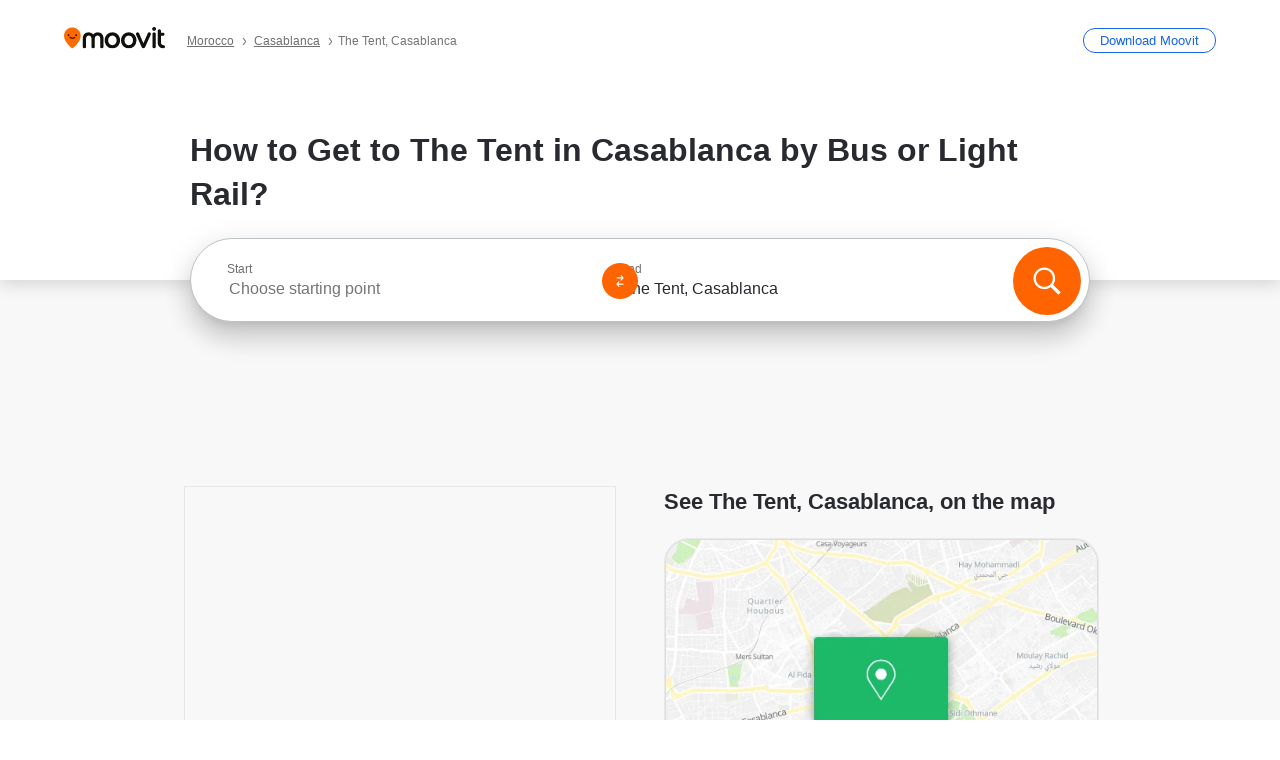

--- FILE ---
content_type: text/html; charset=utf-8
request_url: https://moovitapp.com/index/en/public_transit-%D8%A7%D9%84%D8%AE%D9%8A%D9%85%D8%A9-Casablanca-site_77536015-5496
body_size: 64461
content:
<!doctype html>
<html class="no-js" lang="en-MA" dir="ltr"><head><title>How to Get to The Tent in Casablanca by Bus or Light Rail?</title><meta charSet="utf-8"/><meta http-equiv="x-ua-compatible" content="ie=edge"/><meta name="viewport" content="width=device-width,minimum-scale=1,initial-scale=1"/><meta property="og:url" content="https://moovitapp.com/index/en/public_transit-%D8%A7%D9%84%D8%AE%D9%8A%D9%85%D8%A9-Casablanca-site_77536015-5496"/><meta property="og:title" content="How to Get to The Tent in Casablanca by Bus or Light Rail?"/><meta property="og:description" content="Moovit helps you to find the best routes to The Tent using public transit and gives you step by step directions with updated schedule times for bus or light rail in Casablanca."/><meta property="og:type" content="article"/><meta property="og:locale" content="en"/><script src="https://cdn.cookielaw.org/scripttemplates/otSDKStub.js" data-document-language="true" type="text/javascript" charSet="UTF-8" data-domain-script="b286b1e1-23c0-48c5-9ed8-6f747ec441a0"></script><script id="boot-script-config" type="application/json">{"seoType":"Destinations","isMobile":false,"abTestId":null}</script><link rel="preload" as="script" href="https://appassets.mvtdev.com/index/public-transit-resources/V10/bootScript.474da30f93d59504849b.js"/><script src="https://appassets.mvtdev.com/index/public-transit-resources/V10/bootScript.474da30f93d59504849b.js"></script><script>
    dataLayer = [{
  "CountryName": "Morocco",
  "MetroName": "Casablanca",
  "MetroId": "5496",
  "PageId": "site_77536015",
  "POIType": "site",
  "Wiki": "No",
  "PageLanguage": "en",
  "Property": "SEO",
  "SEOType": "Destinations",
  "HasImage": "Only_WEBP",
  "HasStations": "Yes",
  "NoIndex": "No",
  "CityName": "SameAsMetro",
  "SiteVersion": "4.282.0",
  "CategoryEnglishName": "restaurant",
  "CategoryParentName": "restaurant",
  "CategoryIsPhysical": "No",
  "isComingSoonPage": false,
  "LastUpdate": "2026-01-21T15:05:50.885Z",
  "TTCount": 2,
  "SupportedTTCount": 1,
  "FAQsCount": 3,
  "ClosestStationsCount": 3,
  "CummunityStopPhoto": "No",
  "POIName": "The Tent, Casablanca",
  "AgencyID": "1200683,1200685",
  "AgencyName": "Casa Tramway,Casabus حافلات البيضاء",
  "Ticketing": "No",
  "FareType": "None"
}];
    dataLayer.push({UserStatus: window.userStatus});
    isMobile = false;
    isRtl = false;
   </script><script async="">
  function sendPageLoadTimeToGA() {
    var performance = window.performance || window.msPerformance || window.webkitPerformance;
    var pageEnd = performance.mark('pageEnd');
      if (!pageEnd || !pageEnd.startTime) {
        return;
      }
      var loadTime = pageEnd.startTime / 1000;
      if (loadTime > 0) {
       window.dataLayer.push({
       event: 'web-vitals',
       event_category: 'Web Vitals',
       event_action: 'pageLoadTime',
       event_value: loadTime
     })
    }
  }
  window.addEventListener('load', function() {
    sendPageLoadTimeToGA();
  });
      </script><script async="">
            (function(w,d,s,l,i){w['global'] = d; w[l]=w[l]||[];w[l].push({'gtm.start':
            new Date().getTime(),event:'gtm.js'});var f=d.getElementsByTagName(s)[0],
            j=d.createElement(s),dl=l!='dataLayer'?'&l='+l:'';j.defer=true;j.rel='preconnect';j.src=
            'https://analytics.moovitapp.com/gtm.js?id='+i+dl;f.parentNode.insertBefore(j,f);
        })(window,document,'script','dataLayer','GTM-KLB29J8L');</script><link rel="canonical" href="https://moovitapp.com/index/en/public_transit-%D8%A7%D9%84%D8%AE%D9%8A%D9%85%D8%A9-Casablanca-site_77536015-5496"/><link rel="alternate" href="https://moovitapp.com/index/en/public_transit-%D8%A7%D9%84%D8%AE%D9%8A%D9%85%D8%A9-Casablanca-site_77536015-5496" hrefLang="en-MA"/><link rel="alternate" href="https://moovitapp.com/index/fr/transport_en_commun-%D8%A7%D9%84%D8%AE%D9%8A%D9%85%D8%A9-Casablanca-site_77536015-5496" hrefLang="fr-MA"/><link rel="alternate" href="https://moovitapp.com/index/ar/%D8%A7%D9%84%D9%86%D9%82%D9%84_%D8%A7%D9%84%D8%B9%D8%A7%D9%85-%D8%A7%D9%84%D8%AE%D9%8A%D9%85%D8%A9-Casablanca-site_77536015-5496" hrefLang="ar-MA"/><link rel="alternate" href="https://moovitapp.com/index/en/public_transit-%D8%A7%D9%84%D8%AE%D9%8A%D9%85%D8%A9-Casablanca-site_77536015-5496" hrefLang="en"/><link rel="alternate" href="https://moovitapp.com/index/fr/transport_en_commun-%D8%A7%D9%84%D8%AE%D9%8A%D9%85%D8%A9-Casablanca-site_77536015-5496" hrefLang="fr"/><link rel="alternate" href="https://moovitapp.com/index/ar/%D8%A7%D9%84%D9%86%D9%82%D9%84_%D8%A7%D9%84%D8%B9%D8%A7%D9%85-%D8%A7%D9%84%D8%AE%D9%8A%D9%85%D8%A9-Casablanca-site_77536015-5496" hrefLang="ar"/><link href="https://appassets.mvtdev.com/index/public-transit-resources/img/favicons/moovit_16.png" rel="icon" sizes="16x16"/><link href="https://appassets.mvtdev.com/index/public-transit-resources/img/favicons/moovit_32.png" rel="icon" sizes="32x32"/><link href="https://appassets.mvtdev.com/index/public-transit-resources/img/favicons/moovit_152.png" rel="icon" sizes="152x152"/><link href="https://appassets.mvtdev.com/index/public-transit-resources/img/favicons/home_screen_152.png" rel="apple-touch-icon-precomposed"/><script>window.ayData = {adUnitPageType: 'poi', UserStatus: typeof window !== 'undefined' && window.userStatus ? window.userStatus : undefined};</script><script async="" src="https://qpZRpQQ5gX7FFFedb.ay.delivery/manager/qpZRpQQ5gX7FFFedb" type="text/javascript" referrerPolicy="no-referrer-when-downgrade"></script><script id="gpt-content">
        let wereAdsInitialized = false;
        window.initializeAds = () => {
            if (wereAdsInitialized){
                return;
            }
            wereAdsInitialized = true;
            window.googletag = window.googletag || {};
            googletag.cmd = googletag.cmd || [];
            googletag.cmd.push(function() {
                googletag.pubads().setTargeting('MetroId', '5496');
            });
      }</script><style>
    :root {
        --light-on-dark-header-logo: url(/index/public-transit-resources/img/moovit_logo_white_full.svg);
        --banner-cta-color: #ce4910;
        --brand-color: #F0500C;
        --banner-border-gradient-color-1: #ffa266;
        --banner-border-gradient-color-2: #ff6400;
        --banner-bg-color: #e9e9e9;
        --main-link-color: #1a65e5;
        --main-link-hover-color: #2e79f9;
        --link-on-dark-color: #499df2;
        --link-on-mid-color: #0b0bd3;
        --input-label-color: #1a65e5;
        --button-on-dark-color: #0078d6;
        --button-on-dark-hover-color: #148cea;
        --button-on-light-color: #1a65e5;
        --button-on-light-hover-color: #2e79f9;
        --banner-phone-svg: no-repeat url(/index/public-transit-resources/img/banners/phone-route.svg) center top / 100%;
        --button-cta-color: #CE4910;
        --icons-sprite: url(https://appassets.mvtdev.com/index/public-transit-resources/img/sprite.css.svg);
        --badges-sprite: url(https://appassets.mvtdev.com/index/public-transit-resources/img/badges.png);
        --icon-tt-bus: url(/index/public-transit-resources/img/transit-types/bus.svg);
        --icon-tt-cablecar: url(/index/public-transit-resources/img/transit-types/cablecar.svg);
        --icon-tt-ferry: url(/index/public-transit-resources/img/transit-types/ferry.svg);
        --icon-tt-funicular: url(/index/public-transit-resources/img/transit-types/funicular.svg);
        --icon-tt-gondola: url(/index/public-transit-resources/img/transit-types/gondola.svg);
        --icon-tt-metro: url(/index/public-transit-resources/img/transit-types/metro.svg);
        --icon-tt-rail: url(/index/public-transit-resources/img/transit-types/rail.svg);
        --icon-tt-subway: url(/index/public-transit-resources/img/transit-types/subway.svg);
        --icon-tt-tram: url(/index/public-transit-resources/img/transit-types/tram.svg);
        --icon-tt-walking: url(/index/public-transit-resources/img/transit-types/walking.svg);
        --icon-gs-bus: url(/index/public-transit-resources/img/general-stations/bus.png);
        --icon-gs-cablecar: url(/index/public-transit-resources/img/general-stations/cablecar.png);
        --icon-gs-doubledecker: url(/index/public-transit-resources/img/general-stations/doubledecker.png);
        --icon-gs-ferry: url(/index/public-transit-resources/img/general-stations/ferry.png);
        --icon-gs-funicular: url(/index/public-transit-resources/img/general-stations/funicular.png);
        --icon-gs-gondola: url(/index/public-transit-resources/img/general-stations/gondola.png);
        --icon-gs-metro: url(/index/public-transit-resources/img/general-stations/metro.png);
        --icon-gs-rail: url(/index/public-transit-resources/img/general-stations/rail.png);
        --icon-gs-subway: url(/index/public-transit-resources/img/general-stations/subway.png);
        --icon-gs-tram: url(/index/public-transit-resources/img/general-stations/tram.png);
        --icon-gs-trolleybus: url(/index/public-transit-resources/img/general-stations/trolleybus.png);
    }
</style><style>.flex-row{display:flex}.flex-col{display:flex;flex-direction:column}.util-link-button{color:#1a65e5;text-decoration:underline;border:none;cursor:pointer;padding:0;margin:0;font:inherit;outline:0;background:0 0}.hide-scroll{overflow:hidden}.ads-mrec{margin:58px 0;background-color:#f8f8f8;border:1px solid #e6e6e6;height:332px}.ads-mrec{display:flex;justify-content:center;align-items:center}.ads-mrec .gpt-ad{margin:40px auto;width:100%;display:block}.ads-mrec .gpt-ad div{width:fit-content!important;height:fit-content!important;margin:auto;display:block!important}.gpt-ad.hide,.interstial-ad-slot{display:none}.top-ads{margin:16px auto;display:flex;justify-content:center}.top-ads .gpt-ad{width:fit-content}.mobile-banner-ad{background-color:#fff;max-height:320px;overflow:hidden;height:300px}.mobile-banner-ad{display:flex;justify-content:center;align-items:center}.mobile-banner-ad .gpt-ad{margin:auto;padding:4px;background-color:#f8f8f8;border-radius:2px}.first-column.monetization-ads,.second-column.monetization-ads{padding:24px 0 0}.header-sticky-ad{top:0;z-index:10;width:100%;background-color:#f8f8f8;border-bottom:1px solid #ddd;height:62px;-webkit-position:sticky;-moz-position:sticky;-ms-position:sticky;-o-position:sticky;position:sticky}.header-sticky-ad{display:flex;justify-content:center;align-items:center}.header-sticky-ad [id=div-gpt-ad-banner]{border:5px solid #f8f8f8}.sticky-items{z-index:100;position:fixed;bottom:0;width:100%;display:flex;flex-direction:column;align-items:center}.content-wrapper .first-column>:first-child.ads-mrec{margin-top:0}#onetrust-consent-sdk{z-index:9999999999;position:relative}#onetrust-consent-sdk .onetrust-pc-dark-filter{backdrop-filter:blur(10px);-webkit-backdrop-filter:blur(10px)}.promotion-popup{position:fixed;height:100%;top:0;left:0;width:100%;z-index:100000;background:rgba(0,0,0,.6509803922)}.popup-card{position:fixed;top:calc(50% - 37.5vw);left:12.5vw;width:75vw;min-height:75vw;background-color:#fff;flex-direction:column;padding:30px 25px;border-radius:20px;box-shadow:0 -4px 12px 0 rgba(0,0,0,.1)}.popup-card{display:flex;justify-content:center;align-items:center}.popup-card span{font-size:1.1176470588rem;font-weight:600;margin:0 16px;text-align:center}.popup-card .app-icon,.popup-card .btn-container.store-link,.popup-card span{margin-bottom:16px}.popup-card .close-popup{background:0 0;position:absolute;top:20px;right:20px;height:11px;width:11px;background:url(https://appassets.mvtdev.com/index/public-transit-resources/img/close.svg) no-repeat center/contain}.popup-card .close-popup.animated{opacity:0;animation:fade-in .5s 2s forwards}.popup-card .btn-container.mobile-site-link button{font-weight:500}.popup-card .btn-container.store-link a,.popup-card .btn-container.store-link button{background:#0278d6;margin:0;font-weight:500;font-size:1rem;border-radius:5px;min-height:40px;color:#fff;width:212px;padding:12px 18px;line-height:1;text-decoration:none}.popup-card .btn-container.mobile-site-link a{background:0 0;color:#696a6f;font-size:.5882352941rem;z-index:100;text-decoration:none}.popup-card .btn-container.mobile-site-link a{display:flex;justify-content:center;align-items:center}.popup-card .btn-container.mobile-site-link a .arrow{width:7px;height:7px;margin:0;background:url(https://appassets.mvtdev.com/index/public-transit-resources/img/arrow_gray.svg) no-repeat center/15px 15px}html[dir=rtl] .popup-card .btn-container.mobile-site-link a .arrow{padding-right:20px;transform:rotateZ(180deg)}html[dir=ltr] .popup-card .btn-container.mobile-site-link a .arrow{padding-left:20px}.selected-icon-test .selected-icon{animation:icon-shake 2s cubic-bezier(.15,0,0,1) .2s infinite;align-self:center;margin:0 8px}.selected-icon-test .selected-icon{width:24px;height:24px}@keyframes icon-shake{0%,24%{transform:translateY(0) rotate(0) scale(1,1)}19%,5%{transform:translateY(-7%) rotate(8deg) scale(1.05,1.05)}12%{transform:translateY(-7%) rotate(-8deg) scale(1.02,1.02)}}.selected-icon-test .popup-card .btn-container.store-link a,.selected-icon-test .popup-card .btn-container.store-link button{flex:1}.selected-icon-test .popup-card .btn-container.store-link button:last-child{display:flex;justify-content:center;align-items:center}@keyframes fade-in{100%{opacity:1;visibility:visible}}.promotion-popup.system{display:flex;align-items:center}.promotion-popup.system .popup-card{padding:0;min-height:125px;top:auto}.promotion-popup.system .popup-card .close-popup{top:10px;right:10px;width:12px;height:12px}.promotion-popup.system .popup-card .btn-container.mobile-site-link a{color:#fff;font-size:10px;position:absolute;display:flex;font-weight:400;bottom:-25px}html[dir=ltr] .promotion-popup.system .popup-card .btn-container.mobile-site-link a{right:0}html[dir=rtl] .promotion-popup.system .popup-card .btn-container.mobile-site-link a{left:0}.promotion-popup.system .popup-card .btn-container.mobile-site-link a .arrow{border-bottom:none;padding:10px;background:url(https://appassets.mvtdev.com/index/public-transit-resources/img/arrow_white.svg) no-repeat center/8px 8px}.promotion-popup.system.ios .popup-card .text-better-title{margin:0;padding:21px 28px;text-align:center;border-bottom:2px solid #f2f2f2;font-size:1rem;width:100%}.promotion-popup.system.ios .popup-card .btn-container.store-link{margin-bottom:0}.promotion-popup.system.ios .popup-card .btn-container.store-link a,.promotion-popup.system.ios .popup-card .btn-container.store-link button{background:0 0;font-weight:600;color:#007aff;padding:0;font-size:1rem}.promotion-popup.system.android .popup-card{border-radius:4px;min-height:119px}.promotion-popup.system.android .popup-card .text-better-title{margin:0;padding:20px 16px;text-align:left;font-size:.9411764706rem;color:rgba(0,0,0,.87);font-weight:400;line-height:1.5;letter-spacing:.0088235294rem}.promotion-popup.system.android .popup-card .btn-container.mobile-site-link{letter-spacing:.37px}.promotion-popup.system.android .popup-card .btn-container.store-link{display:flex;flex-grow:1;margin-bottom:4px;align-self:end;padding:0 13px;max-width:100%}.promotion-popup.system.android .popup-card .btn-container.store-link a,.promotion-popup.system.android .popup-card .btn-container.store-link button{text-align:end;text-transform:uppercase;background:0 0;font-weight:700;align-self:end;color:#007aff;min-height:36px;padding:0;font-size:.8235294118rem;line-height:1.14;letter-spacing:1.25px}.promotion-popup.system.android.map-popup .popup-card{box-shadow:0 11px 15px -7px rgba(0,0,0,.2),0 9px 46px 8px rgba(0,0,0,.12),0 24px 38px 3px rgba(0,0,0,.14);align-items:initial}.promotion-popup.system.android.map-popup .popup-card .text-better-title{text-align:start;padding:18px 16px;font-size:1.1764705882rem;color:#000;font-weight:500}.promotion-popup.system.android.map-popup .popup-card .btn-container.store-link{padding:0 5px}.promotion-popup.system.android.map-popup .popup-card .btn-container.store-link a,.promotion-popup.system.android.map-popup .popup-card .btn-container.store-link button{font-size:.8235294118rem;width:fit-content}.promotion-popup.system.android.map-popup .popup-card .btn-container.store-link a:first-child,.promotion-popup.system.android.map-popup .popup-card .btn-container.store-link button:first-child{font-weight:500;color:#666;margin:0 12px}.promotion-popup.system.android.map-popup .popup-card .btn-container.store-link a:last-child,.promotion-popup.system.android.map-popup .popup-card .btn-container.store-link button:last-child{font-weight:700;color:#1a65e5;margin:0 8px}.promotion-popup.system.android.map-popup .popup-card .btn-container.store-link a:last-child{display:flex;flex-direction:column;justify-content:center;padding-bottom:1px}.promotion-popup.system.ios.map-popup .popup-card{min-height:102px}.promotion-popup.system.ios.map-popup .popup-card .text-better-title{font-size:1rem;color:#000}.promotion-popup.system.ios.map-popup .popup-card .btn-container.store-link{display:flex;width:100%}.promotion-popup.system.ios.map-popup .popup-card .btn-container.store-link a,.promotion-popup.system.ios.map-popup .popup-card .btn-container.store-link button{width:fit-content;flex-grow:1;font-size:1rem}.promotion-popup.system.ios.map-popup .popup-card .btn-container.store-link a:first-child,.promotion-popup.system.ios.map-popup .popup-card .btn-container.store-link button:first-child{color:#666;font-weight:400}html[dir=rtl] .promotion-popup.system.ios.map-popup .popup-card .btn-container.store-link a:first-child,html[dir=rtl] .promotion-popup.system.ios.map-popup .popup-card .btn-container.store-link button:first-child{border-left:2px solid #f2f2f2}html[dir=ltr] .promotion-popup.system.ios.map-popup .popup-card .btn-container.store-link a:first-child,html[dir=ltr] .promotion-popup.system.ios.map-popup .popup-card .btn-container.store-link button:first-child{border-right:2px solid #f2f2f2}.promotion-popup.system.ios.map-popup .popup-card .btn-container.store-link a:last-child,.promotion-popup.system.ios.map-popup .popup-card .btn-container.store-link button:last-child{font-weight:700;color:#007aff}.promotion-popup.system.ios.map-popup .popup-card .btn-container.store-link a{display:flex;align-items:center;justify-content:center}.promotion-popup.map-popup.useapp-container.returning-users-test-design.android .popup-card,.promotion-popup.map-popup.useapp-container.returning-users-test-design.ios .popup-card{border-radius:20px;padding:18px 24px;align-items:center;position:relative;display:flex;flex-direction:column}.promotion-popup.map-popup.useapp-container.returning-users-test-design.android .popup-card .popup-icon-container,.promotion-popup.map-popup.useapp-container.returning-users-test-design.ios .popup-card .popup-icon-container{width:100%}.promotion-popup.map-popup.useapp-container.returning-users-test-design.android .popup-card .popup-icon-container,.promotion-popup.map-popup.useapp-container.returning-users-test-design.ios .popup-card .popup-icon-container{display:flex;justify-content:center;align-items:center}.promotion-popup.map-popup.useapp-container.returning-users-test-design.android .popup-card .popup-icon-container img,.promotion-popup.map-popup.useapp-container.returning-users-test-design.ios .popup-card .popup-icon-container img{margin-bottom:20px}.promotion-popup.map-popup.useapp-container.returning-users-test-design.android .popup-card .btn-container.store-link,.promotion-popup.map-popup.useapp-container.returning-users-test-design.ios .popup-card .btn-container.store-link{width:100%;height:40px;padding:0;margin-bottom:6px}.promotion-popup.map-popup.useapp-container.returning-users-test-design.android .popup-card .btn-container.store-link a,.promotion-popup.map-popup.useapp-container.returning-users-test-design.android .popup-card .btn-container.store-link button,.promotion-popup.map-popup.useapp-container.returning-users-test-design.ios .popup-card .btn-container.store-link a,.promotion-popup.map-popup.useapp-container.returning-users-test-design.ios .popup-card .btn-container.store-link button{height:44px}.promotion-popup.map-popup.useapp-container.returning-users-test-design.android .popup-card .btn-container.store-link a:first-child,.promotion-popup.map-popup.useapp-container.returning-users-test-design.android .popup-card .btn-container.store-link button:first-child,.promotion-popup.map-popup.useapp-container.returning-users-test-design.ios .popup-card .btn-container.store-link a:first-child,.promotion-popup.map-popup.useapp-container.returning-users-test-design.ios .popup-card .btn-container.store-link button:first-child{color:#007aff}.promotion-popup.map-popup.useapp-container.returning-users-test-design.android .popup-card .btn-container.store-link .generic-button,.promotion-popup.map-popup.useapp-container.returning-users-test-design.ios .popup-card .btn-container.store-link .generic-button{align-self:unset;width:100%;text-align:center;margin:0;background-color:#1a65e5;color:#fff;font-size:.8235294118rem;line-height:1.0588235294rem;font-weight:400}.promotion-popup.map-popup.useapp-container.returning-users-test-design.android .popup-card .popup-desc,.promotion-popup.map-popup.useapp-container.returning-users-test-design.ios .popup-card .popup-desc{margin:0 0 24px 0;font-weight:400;width:100%;border:none;text-align:center;font-size:.9411764706rem;line-height:1.2941176471rem}.promotion-popup.map-popup.useapp-container.returning-users-test-design.android .popup-card .text-better-title,.promotion-popup.map-popup.useapp-container.returning-users-test-design.ios .popup-card .text-better-title{font-size:.9411764706rem;line-height:1.2941176471rem;padding:0 0 4px 0;border:none;font-weight:700}.promotion-popup.map-popup.useapp-container.returning-users-test-design.android .popup-card .btn-container.store-link .store-link-button{text-transform:unset}.promotion-popup.map-popup.useapp-container.returning-users-test-design.no-exit .popup-card .btn-container.store-link button:first-child.close-popup{display:none}.side-btn{color:#fff;font-size:.8235294118rem;font-weight:700;padding:12px 18px;border-radius:1000px 0 0 1000px;position:fixed;bottom:360px;z-index:99999}html[dir=ltr] .side-btn{right:0}html[dir=rtl] .side-btn{left:0}html[dir=rtl] .side-btn{border-radius:0 1000px 1000px 0}.side-btn.line-banner{background:#1a65e5}.side-btn.poi-banner{background:#1a65e5}.side-btn{padding:12px 22px 12px 18px;transform:translateX(8px)}html[dir=rtl] .side-btn{padding:12px 18px 12px 22px;transform:translateX(-8px)}.loader-lean{display:block;padding:50px;background:rgba(255,255,255,.9019607843);position:fixed;z-index:999999;left:0;top:34%;right:0;margin:auto;width:fit-content;border-radius:15px}.loader-inner{border:7px solid #ddd;border-top:7px solid #ff6400;border-radius:50%;width:50px;height:50px;animation:spin .8s linear infinite}@keyframes spin{0%{transform:rotate(0)}100%{transform:rotate(360deg)}}.show-loader{display:flex}.hide-loader{display:none}.store-link-button.button-disabled{background:#d8d8d8!important}.centered-loader-container{height:100%;width:100%;display:flex;justify-content:center;align-items:center;position:absolute;left:0;top:0}*,::after,::before{box-sizing:inherit}::-moz-selection,::selection{background:#bdc3c7}input:-webkit-autofill,input:-webkit-autofill:focus,select:-webkit-autofill,textarea:-webkit-autofill{box-shadow:0 0 0 100px #fff inset}::-webkit-scrollbar{height:3px;width:6px}::-webkit-scrollbar-track{background-color:#d9dcde}::-webkit-scrollbar-thumb{background-color:#a7a8aa}::placeholder{color:#6e7072}::-webkit-input-placeholder{color:#6e7072}.clearfix::after,.clearfix::before{content:" ";display:table}.clearfix::after{clear:both}.mobile{display:none}button,input{-webkit-appearance:none;-moz-appearance:none;appearance:none;border:none}button:focus,input:focus{box-shadow:none}button{cursor:pointer}button,input,textarea{font-size:.7843117647rem}input:focus{outline:0}ul{margin:0;padding:0}li{list-style:none}html{-ms-text-size-adjust:100%;-webkit-text-size-adjust:100%;font-size:106.25%}@supports (font:-apple-system-body){html{font:-apple-system-body}}html[dir=ltr] body,html[dir=ltr] input[type=text]{font-family:Roboto,-apple-system,BlinkMacSystemFont,sans-serif}html[dir=rtl] body,html[dir=rtl] input[type=text]{font-family:"open sans hebrew",sans-serif}html[lang=he] .body-wrapper,html[lang=he] .body-wrapper *{font-family:Rubik,-apple-system,BlinkMacSystemFont,"Segoe UI",Roboto,sans-serif!important}html[lang=he] .body-wrapper .review-text{font-family:PublicSans,-apple-system,BlinkMacSystemFont,"Segoe UI",Roboto,sans-serif!important}body,html{box-sizing:border-box;-moz-box-sizing:border-box;-webkit-box-sizing:border-box}body{background:#fff;color:#292a30;margin:0;font-family:arial,helvetica,sans-serif;font-size:.9411764706rem}@supports (font:-apple-system-body){body{font-size:inherit}}.disabled-body-scroll{overflow:hidden}a{transition:color .3s,background-color .3s}.backdrop{background:rgba(0,0,0,.5);height:100vh;left:0;position:fixed;top:0;width:100%;z-index:1000}.app-button{cursor:pointer;display:inline-block;width:90px}.app-button img{height:auto;width:100%}html[dir=ltr] .app-button:first-child{margin-right:5px}html[dir=rtl] .app-button:first-child{margin-left:5px}.action-button{background:var(--button-on-light-color);border-radius:2px;color:#fff;display:inline-block;font-size:.7647058824rem;text-decoration:none;padding:8px 16px;transition:background .2s}.action-button:hover{background:var(--button-on-light-hover-color)}.generic-button{text-decoration:none;padding:10px 10px;font-weight:500;border-radius:4px;margin:15px auto;text-align:center;font-size:.8823529412rem;box-shadow:0 1px 2px rgba(0,0,0,.33)}.generic-button.blue-button{background-color:var(--button-on-light-color);color:#fff;font-size:.9411764706rem;padding:13px 16px}.generic-button.green-button{background-color:#1db969;color:#fff}.generic-button:focus{outline-width:2px;outline-style:solid;outline-color:#031926}.sticky-wrapper{position:-webkit-sticky;position:sticky;top:0;z-index:11}.sticky-wrapper.no-sticky{position:relative}.btn-site-container.mobile-site-link{display:flex;justify-content:center}.btn-site-container.mobile-site-link a{color:#696a6f;font-size:.7647058824rem;display:flex;font-weight:400;margin-top:15px;text-decoration:none}.btn-site-container.mobile-site-link a .arrow{border-bottom:none;padding:8px;background:url(https://appassets.mvtdev.com/index/public-transit-resources/img/arrow_gray.svg) no-repeat center/8px 8px}.body-wrapper{background:#f8f8f8;min-height:calc(100vh - 158px);position:relative}.body-wrapper #search-scroll-anchor{position:absolute;z-index:-1;visibility:hidden}.body-wrapper.coming-soon{min-height:initial}.body-wrapper.coming-soon .map{padding:44px 24px 26px}.shadow{box-shadow:0 0 4px 1px rgba(0,0,0,.2)}.hidden{display:none}#skip-to-content{height:1px;position:absolute;width:1px;color:inherit;text-decoration:none;background-color:#efefef;overflow:hidden}#skip-to-content:focus{height:auto;position:fixed;width:auto;top:65px;z-index:9999;padding:5px}html[dir=ltr] #skip-to-content:focus{left:25px}html[dir=rtl] #skip-to-content:focus{right:25px}body.distribusion-widget-displayed .bannerAd{z-index:999}.advertiser-title,div.bannerAd{position:fixed;bottom:0;width:100%;height:60px;border-top:1px solid #ecf0f1;background:#f8f8f8;z-index:9999}.advertiser-title,div.bannerAd{display:flex;justify-content:center;align-items:center}.advertiser-title{left:0;right:0;height:16px;bottom:60px;color:#696a6f;padding-top:5px;font-size:.6470588235rem;text-transform:uppercase;font-weight:800}.advertiser-title~.bannerAd{border-top:none}.mv-script-loader{z-index:99999;position:fixed;top:0;left:0;width:100%;height:100%;background:#fff}.lang-bar{display:flex}.lang-bar li a{display:block;width:42px;line-height:20px;text-align:center;color:#737578;text-decoration:none;font-size:.8235294118rem;border:1px solid #737578;border-radius:2px}html[dir=ltr] .lang-bar li:not(:last-of-type) a{margin-right:8px}html[dir=rtl] .lang-bar li:not(:last-of-type) a{margin-left:8px}header{border-bottom:1px solid rgba(0,0,0,.15);background:#fff;height:80px;position:relative;width:100%}header.old-hero-section-design{background:#001926}header .header-container{width:100%;display:flex;justify-content:space-between;align-items:center}header .logo-container{display:flex;align-items:center}header .logo{cursor:pointer}header .logo span{width:100%;height:100%}header .logo img{width:101px;height:auto}header .branch-indication{font-size:12px;margin-inline-start:12px}header.blur-filter{z-index:1}header .breadcrumbs-wrapper{padding:0 1.1764705882rem;flex-grow:1}header .breadcrumbs-wrapper li>a,header .breadcrumbs-wrapper li>span{font-size:.7058823529rem;color:#737578}header .btn-container button{background:var(--button-on-light-color);margin:0;color:#fff;border-radius:5px;font-weight:700;font-size:.8235294118pxrem;text-transform:capitalize;padding:10px 12px;line-height:1;width:max-content;min-width:181px;height:36px}.faq{background:#fff;padding:30px}.faq .faq-section{border-bottom:1px solid #ddd;font-size:.8235294118rem;margin-bottom:23px;color:rgba(41,42,48,.83)}.faq .faq-section:first-child h3{margin-top:0}.faq .faq-section:last-child{border-bottom:none;margin-bottom:0}.faq .faq-section:last-child .answer{margin-bottom:0}.faq .faq-section .question{font-size:.9411764706rem;margin-bottom:7px;margin-top:3px}.faq .faq-section .answer{position:relative;margin:8px 0 20px}.faq .faq-section .answer.multi br{display:block;content:"";height:8px}.faq .faq-section .answer.multi br:first-of-type{height:0}.faq .faq-section .answer.stations-on-street-faq-answer{margin-bottom:0}.faq .faq-section .more-details-link{display:block;color:var(--main-link-color);margin:1em 0}.faq .faq-section.stations-faq .answer,.faq .faq-section.stations-faq li{margin-bottom:8px}.faq .faq-section.stations-faq ul{margin-bottom:20px}.faq .faq-section .intersections-list{margin-top:8px;list-style:none}.faq .faq-section .intersections-list li{margin-bottom:4px;padding-inline-start:8px}.faq .faq-section .intersections-list li::before{content:"-";color:rgba(41,42,48,.83);padding-inline-end:8px}.faq .faq-section .stations-list{display:flex;flex-direction:column;gap:8px;margin:8px 0 20px}.faq a,.faq button{background:0 0;text-decoration:underline rgba(41,42,48,.83);color:rgba(41,42,48,.83)}.breadcrumbs-wrapper{overflow:hidden;position:relative}.breadcrumbs{margin:0;padding:0}.breadcrumbs.sitemap{margin:22px 0 15px}.breadcrumbs li{overflow:hidden;text-overflow:ellipsis;white-space:nowrap}.breadcrumbs li a{position:relative;transition:all .3s;margin:2px;text-decoration:underline;color:#6e7072}html[dir=ltr] .breadcrumbs li a{padding-right:.3529411765rem}html[dir=rtl] .breadcrumbs li a{padding-left:.3529411765rem}.breadcrumbs li a:active{outline:0}.breadcrumbs li a::after{background:var(--icons-sprite) -7.2941176471rem -4.1176470588rem no-repeat;background-size:9.2941176471rem;content:"";display:inline-block;height:.4705882353rem;position:relative;top:.2352941176rem;width:.2352941176rem}html[dir=ltr] .breadcrumbs li a::after{right:-.1176470588rem}html[dir=rtl] .breadcrumbs li a::after{left:-.1176470588rem}html[dir=ltr] .breadcrumbs li a::after{transform:translateY(-50%)}html[dir=rtl] .breadcrumbs li a::after{transform:translateY(-50%) scaleX(-1)}.breadcrumbs li a:hover{color:#292a30}.breadcrumbs li a:focus{margin:2px}.breadcrumbs li a span{text-decoration:underline;color:#6e7072}html[dir=ltr] .breadcrumbs li a span{padding-right:.3529411765rem}html[dir=rtl] .breadcrumbs li a span{padding-left:.3529411765rem}.breadcrumbs li:last-child a{pointer-events:none;text-decoration:none}html[dir=ltr] .breadcrumbs li:last-child a{padding-right:0}html[dir=rtl] .breadcrumbs li:last-child a{padding-left:0}.breadcrumbs li:last-child a::after{display:none}.breadcrumbs li:last-child a span{text-decoration:none}.content-section{padding-bottom:47px}.content-section.maps{background:#f8f8f8}.content-section.metro{padding-bottom:0}.content-section .content-wrapper>.title{display:block;font-size:.9411764706rem;font-weight:500;line-height:1.2;margin-top:48px;width:calc(50% - 14px)}.content-section .get-directions-btn.mobile{display:none}.content-wrapper{margin:0 auto;max-width:1200px;padding:0 24px}.content-wrapper .show-more-btn-d,.content-wrapper .show-more-btn-m{background-color:#fff;width:100%;display:flex;align-items:center;font-size:.8235294118rem}.content-wrapper .show-more-btn-d::after,.content-wrapper .show-more-btn-m::after{content:none}.content-wrapper .show-more-btn-d span,.content-wrapper .show-more-btn-m span{color:var(--main-link-color);text-decoration:underline;cursor:pointer}.content-wrapper .show-more-btn-d span:hover,.content-wrapper .show-more-btn-m span:hover{color:#095cc0}.full-column{padding:48px 0 0;float:left;width:100%}.breadcrumbs~.full-column{padding-top:0}html[dir=ltr] .full-column{float:left}html[dir=rtl] .full-column{float:right}.first-column,.second-column{padding:48px 0 0;width:50%}.breadcrumbs~.first-column,.breadcrumbs~.second-column{padding-top:0}.single-column{padding:48px 0 0;width:100%}.info-text{margin:0}.info-text p{color:#525357}.info-text span:last-of-type:after{content:""}.info-poi .info-text{margin-top:10px;margin-bottom:10px}.info-poi .info-text:first-child{margin-top:0}.info-poi .info-text:last-child{margin-bottom:0}.info-text.info-text-cut.expanded .info-text-undercut{opacity:0}.info-text.info-text-cut.expanded .info-text-undercut.visible{display:inline;-webkit-animation:fadeIn .6s;-webkit-animation-fill-mode:forwards;animation:fadeIn .6s;animation-fill-mode:forwards}.info-wrapper{padding-top:20px}html[dir=ltr] .info-wrapper.first-column{float:left}html[dir=rtl] .info-wrapper.first-column{float:right}html[dir=ltr] .info-wrapper.first-column{padding-right:24px}html[dir=rtl] .info-wrapper.first-column{padding-left:24px}html[dir=ltr] .info-wrapper.second-column{float:right}html[dir=rtl] .info-wrapper.second-column{float:left}html[dir=ltr] .info-wrapper.second-column{padding-left:24px}html[dir=rtl] .info-wrapper.second-column{padding-right:24px}.info-wrapper .name-hidden{height:0;overflow:hidden;width:0}.info-wrapper .events-promo,.info-wrapper .info-container,.info-wrapper .store-promo{background:#fff;margin-bottom:36px;padding:30px;font-size:.8235294118rem}.info-wrapper .events-btn{background:var(--main-link-color);border-radius:2px;color:#fff;display:inline-block;font-size:.9411764706rem;margin-top:12px;padding:9px 20px;text-decoration:none;transition:all .3s}.info-wrapper .events-btn:hover{background:#095cc0}.info-wrapper .store-promo .logo{width:120px}.info-wrapper .store-promo .text{margin-top:6px;margin-bottom:16px}.info-wrapper .store-promo .text a{color:#292a30}.info-wrapper .store-action-button{display:inline-block;max-width:135px;width:50%;background:0 0}html[dir=ltr] .info-wrapper .store-action-button:first-of-type{margin-right:10px}html[dir=rtl] .info-wrapper .store-action-button:first-of-type{margin-left:10px}.info-wrapper .store-action-button img{width:100%}.info-wrapper .store-action-button:focus{outline-width:3px;outline-style:solid}.info-wrapper .title{color:#292a30;display:block;font-size:.9411764706rem;font-weight:700;line-height:1.4;margin-bottom:14px;width:100%}.info-wrapper .title a{color:var(--main-link-color);text-decoration:none}.info-wrapper .offline-map{color:#292a30;font-weight:400;padding:10px 0 0}.info-wrapper .offline-map.title{margin-top:40px;font-size:1.4117647059rem}.info-wrapper .offline-map.subtitle{margin:0;text-decoration:underline;font-size:1.2941176471rem;color:#292a30}.info-wrapper .offline-map.subtitle a{color:#292a30}.info-wrapper .info-container .title{font-weight:600}.info-wrapper .info-container .title:first-child{margin-top:0}.info-wrapper .info-container.moovit-promo{margin-bottom:28px;padding-top:25px}.info-wrapper .info-container .info-section{border-top:1px solid #ccc;margin-top:24px;padding-top:27px}.info-wrapper .info-container .info-section .info-text-undercut{display:none}.info-wrapper .info-container .info-section:first-child{margin-top:0;padding-top:0;border-top:none}.info-wrapper .info-container .info-section:first-child .title{width:100%}.info-wrapper .info-container .info-section:first-child a::after{display:none}.info-wrapper .info-container .info-section .wiki-info+.info-section{border:none}.info-wrapper .info-container .info-section .wiki-link a{margin:20px 0 12px}.info-wrapper .info-container .info-section a,.info-wrapper .info-container .info-section button{color:rgba(41,42,48,.83);display:inline;font-size:.8235294118rem;background:0 0}.info-wrapper .info-container .info-section a:hover,.info-wrapper .info-container .info-section button:hover{color:#292a30}.info-wrapper .info-container .info-section a.info-expand,.info-wrapper .info-container .info-section button.info-expand{background:url(https://appassets.mvtdev.com/index/public-transit-resources/img/more.svg) no-repeat;background-size:contain;display:inline-block;height:10px;margin:0;width:18px}.info-wrapper .info-container .info-section a.info-expand:hover,.info-wrapper .info-container .info-section button.info-expand:hover{background:url(https://appassets.mvtdev.com/index/public-transit-resources/img/more_hover.svg) no-repeat;background-size:contain}.info-wrapper .info-container .info-section a{display:inline-block}.info-wrapper .info-container .title.has-icon::before{content:"";display:inline-block;height:20px;margin-right:2px;position:relative;top:-2px;vertical-align:bottom;width:20px}.info-wrapper .info-container .title.location-icon::before{content:url(https://appassets.mvtdev.com/index/public-transit-resources/img/location.svg)}.info-wrapper .info-container .subtitle{color:#737578;display:block;font-size:.8235294118rem;margin-bottom:8px}.info-wrapper .info-container .info-text{font-size:.8235294118rem;line-height:1.3;color:rgba(41,42,48,.83)}.info-wrapper .info-container .info-text p:first-child{margin-top:0}.info-wrapper .info-container .info-text p:last-child{margin-bottom:0}.info-wrapper .info-container .image-section{margin-top:13px}.info-wrapper .info-container .info-image{display:block;overflow:hidden;position:relative;height:300px;width:100%}html[dir=ltr] .info-wrapper .info-container .info-image{margin-right:16px}html[dir=rtl] .info-wrapper .info-container .info-image{margin-left:16px}html[dir=ltr] .info-wrapper .info-container .info-image:last-child{margin-right:0}html[dir=rtl] .info-wrapper .info-container .info-image:last-child{margin-left:0}.info-wrapper .info-container .info-image>img{height:100%;max-width:100%;width:auto;max-height:300px}html[dir=ltr] .lines-container .view-all,html[dir=ltr] .maps-container .view-all{text-align:right}html[dir=rtl] .lines-container .view-all,html[dir=rtl] .maps-container .view-all{text-align:left}.line-item,.map-item{position:relative;transition:all .3s}.line-item::after,.map-item::after{content:"";background:var(--icons-sprite) -189px 89.75% no-repeat;background-size:229px;display:block;pointer-events:none;position:absolute;top:50%;width:6px;height:12px;transition:all .3s}html[dir=ltr] .line-item::after,html[dir=ltr] .map-item::after{right:16px}html[dir=rtl] .line-item::after,html[dir=rtl] .map-item::after{left:16px}html[dir=ltr] .line-item::after,html[dir=ltr] .map-item::after{transform:translateY(-50%)}html[dir=rtl] .line-item::after,html[dir=rtl] .map-item::after{transform:translateY(-50%) scaleX(-1)}.line-item:last-of-type a,.map-item:last-of-type a{border:none}html[dir=ltr] .line-item:hover::after,html[dir=ltr] .map-item:hover::after{right:14px}html[dir=rtl] .line-item:hover::after,html[dir=rtl] .map-item:hover::after{left:14px}.line-item a,.line-item button,.map-item a,.map-item button{background:#fff;border-bottom:1px solid #ddd;display:table;min-height:64px;padding:16px 24px;text-decoration:none;width:100%}.line-item a:focus,.line-item button:focus,.map-item a:focus,.map-item button:focus{margin:2px}.line-item{text-decoration:none}.line-item .line-image-container,.line-item .line-title{display:table-cell;vertical-align:middle;width:1px}.line-item .line-title{color:#525357;width:100%;word-break:break-word}html[dir=ltr] .line-item .line-title{padding-left:24px}html[dir=rtl] .line-item .line-title{padding-right:24px}.line-item .line-image-container{white-space:nowrap}.map-item .map-image-container,.map-item .map-title{display:table-cell;vertical-align:middle;width:1px}.map-item .map-image{display:block;height:42px;white-space:nowrap;width:42px;background:no-repeat url(https://appassets.mvtdev.com/index/public-transit-resources/img/map-thumbs/map-thumbs.png);overflow:hidden;background-size:144.5px}.map-item .map-image.thumb-1{background-position:-3.1px 0}.map-item .map-image.thumb-2{background-position:-48.2px 0}.map-item .map-image.thumb-3{background-position:-93.3px 0}.map-item .map-image.thumb-4{background-position:-3.1px -45.1px}.map-item .map-image.thumb-5{background-position:-48.2px -45.1px}.map-item .map-image.thumb-6{background-position:-93.3px -45.1px}.map-item .map-image.thumb-7{background-position:-3.1px -90.2px}.map-item .map-image.thumb-8{background-position:-48.2px -90.2px}.map-item .map-image.thumb-9{background-position:-93.3px -90.2px}.map-item .map-image.thumb-10{background-position:-3.1px -135.3px}.map-item .map-title{color:#525357;width:100%;word-wrap:break-word}html[dir=ltr] .map-item .map-title{padding-left:24px}html[dir=rtl] .map-item .map-title{padding-right:24px}html[dir=ltr] .map-item .map-title:only-child{padding-left:0}html[dir=rtl] .map-item .map-title:only-child{padding-right:0}.content-section .coming-soon-wrapper{margin:0 auto;text-align:center;background-color:#f3f6f8;padding-top:47px}.content-section .coming-soon-wrapper .icon-container{background:url(https://appassets.mvtdev.com/index/public-transit-resources/img/wheel.gif) no-repeat;width:240px;height:190px;margin:0 auto;display:block;background-size:contain;text-align:center}.content-section .coming-soon-wrapper .support-link-wrapper{margin:0 auto;vertical-align:bottom;margin-top:390px;padding:0 30px;color:#737578;font-size:.8235294118rem}.content-section .coming-soon-wrapper .support-link-wrapper a{color:#0f70d1}.content-section .coming-soon-wrapper p{line-height:20px;max-width:430px;margin:6px auto;padding:0 30px;box-sizing:content-box}.content-section .coming-soon-wrapper h2{margin-bottom:0}.coming-soon-state{height:auto}.content-header{color:#6e7072;display:block;font-size:.9411764706rem;font-weight:700;margin:0;padding:36px 0 20px}.content-header.nearby-list{background:#fff;padding:20px 24px 0}.lines-wrapper .content-header{padding-top:20px}.content-header-sub{color:#6e7072}.sitemap-info-wrapper{width:100%}.sitemap-info-wrapper .info-container{background:#fff;padding:23px 28px 24px}.sitemap-info-wrapper .info-container .info-text{color:#525357;font-size:.8235294118rem;line-height:1.3}.content-section.master-index .links-wrapper .links-container{display:flex;flex-wrap:wrap}.content-section.master-index .links-wrapper .links-container li{width:40px;padding:3px 0;line-height:1;background-color:#fff;border:1px solid #bdc3c7;margin-bottom:10px;text-align:center}html[dir=ltr] .content-section.master-index .links-wrapper .links-container li{margin-right:10px}html[dir=rtl] .content-section.master-index .links-wrapper .links-container li{margin-left:10px}.content-section.master-index .links-wrapper .links-container li a{margin-bottom:0;text-decoration:none}.links-wrapper{margin:23px 0 40px}.links-wrapper.four-columns{columns:100px 4}.links-wrapper.two-columns{width:50%}html[dir=ltr] .links-wrapper.two-columns{float:left}html[dir=rtl] .links-wrapper.two-columns{float:right}.view-all{color:var(--main-link-color);display:block;font-size:.8235294118rem;margin:16px 0 40px;text-transform:uppercase}.view-all:hover{color:var(--main-link-hover-color)}.info-wrapper .lines-wrapper .title,.info-wrapper .maps-wrapper .title,.links-container .title{color:#292a30;font-size:.9411764706rem;line-height:1.3;margin:25px 0 25px;position:relative}.info-wrapper .lines-wrapper .title>span,.info-wrapper .maps-wrapper .title>span,.links-container .title>span{position:relative;z-index:2}.info-wrapper .lines-wrapper .title:after,.info-wrapper .maps-wrapper .title:after,.links-container .title:after{content:"";z-index:1;position:absolute;width:calc(100% + 48px);height:calc(100% + 48px);padding:20px 0;left:-24px;top:-24px;background:#f3f6f8;display:block}.links-container{line-height:1.4;margin:0;padding:0}.links-container li{display:list-item;list-style:none;width:100%;font-size:.8235294118rem;margin-bottom:.8823529412rem;word-break:break-word}.links-container a{color:#6e7072;font-size:.8235294118rem}.links-container a:hover{color:#292a30}.links-container .view-all{color:var(--main-link-color);margin:0}.links-container .info-text{color:#292a30;font-size:.8235294118rem;line-height:1.4}.links-container:not(:first-child) .title{margin:44px 0 38px}.info-link{display:inline;margin-bottom:8px}.info-link::after{background:#737578;border-radius:50%;content:"";display:inline-block;height:3px;margin:0 4px;position:relative;top:-3px;width:3px}.info-link:last-child::after{display:none}html[dir=ltr] .other-agencies .info-link{margin-right:10px}html[dir=rtl] .other-agencies .info-link{margin-left:10px}.other-agencies .info-link::after{display:none}h2.large-title{width:100%;font-weight:400;padding:10px 0 0;font-size:24px}h2.large-title.index-page-subtitle{margin-bottom:0}.info-wrapper.crowd-source img{width:100%;height:auto}.store-link-button.button-disabled{background:#d8d8d8!important}.mvf-wrapper{display:flex;justify-content:space-between;align-items:center;height:26px;white-space:nowrap;background:#fff;width:auto;padding:1px 0 .3em;position:relative;border-bottom-left-radius:3px;border-bottom-right-radius:3px;color:#292a30;font-weight:700;font-size:inherit;line-height:2.1}.mvf-wrapper img{box-sizing:border-box;display:block;width:auto;max-height:100%}.mvf-wrapper .text{color:#292a30;font-weight:700;font-size:inherit;max-width:6.5em;padding-top:1px}.mvf-wrapper .text{overflow:hidden;text-overflow:ellipsis;white-space:nowrap}html[dir=ltr] .mvf-wrapper.has-agency .agency,html[dir=ltr] .mvf-wrapper.has-agency.multi-image .agency,html[dir=ltr] .mvf-wrapper.has-agency.single-image .agency{padding-right:4px}html[dir=rtl] .mvf-wrapper.has-agency .agency,html[dir=rtl] .mvf-wrapper.has-agency.multi-image .agency,html[dir=rtl] .mvf-wrapper.has-agency.single-image .agency{padding-left:4px}.mvf-wrapper.single-image{background:0 0;padding:0}.mvf-wrapper.single-image::before{border:none}.mvf-wrapper.single-image .has-mask span{height:inherit}.mvf-wrapper.multi-image{background:#fff}.mvf-wrapper.multi-image .line img{padding:15%}.mvf-wrapper.has-transit{background:#fff}.mvf-wrapper.has-transit::before{border-bottom:none}html[dir=ltr] .mvf-wrapper>img:not(:only-child){margin-right:4px}html[dir=rtl] .mvf-wrapper>img:not(:only-child){margin-left:4px}.mvf-wrapper.no-image{height:26px;border-bottom-width:4px;border-bottom-style:solid;padding:0 5px;display:inline-flex}.mvf-wrapper .agency,.mvf-wrapper .transit{height:inherit}.mvf-wrapper .has-mask span{display:block;height:18px;width:auto;mask-repeat:no-repeat;-webkit-mask-repeat:no-repeat;mask-position:center;-webkit-mask-position:center;mask-size:contain;-webkit-mask-size:contain}.mvf-wrapper .has-mask img{opacity:0}.mvf-wrapper::before{border:1px solid #bdc3c7;border-bottom:0;border-radius:3px 3px 0 0;bottom:0;content:"";display:block;left:0;position:absolute;right:0;top:0}.mvf-wrapper .seperator{color:#bdc3c7;padding:0 .3em;text-align:center}.mvf-wrapper>[class^=transit-icon],.routes-info img[class^=transit-icon],.stations-container img[class^=transit-icon]{background:var(--icons-sprite) center/651% no-repeat;display:block;height:18px;width:18px;position:relative;background-position:4% 98.5%}.mvf-wrapper>[class*=-metro],.routes-info img[class*=-metro],.stations-container img[class*=-metro]{background-position:4% 59%}.mvf-wrapper>[class*=-bus],.routes-info img[class*=-bus],.stations-container img[class*=-bus]{background-position:23% 59%}.mvf-wrapper>[class*=-cable],.mvf-wrapper>[class*=-cablecar],.routes-info img[class*=-cable],.routes-info img[class*=-cablecar],.stations-container img[class*=-cable],.stations-container img[class*=-cablecar]{background-position:42% 59%}.mvf-wrapper>[class*=-ferry],.routes-info img[class*=-ferry],.stations-container img[class*=-ferry]{background-position:60% 59%}.mvf-wrapper>[class*=-funicular],.routes-info img[class*=-funicular],.stations-container img[class*=-funicular]{background-position:80% 59%}.mvf-wrapper>[class*=-gondola],.routes-info img[class*=-gondola],.stations-container img[class*=-gondola]{background-position:98% 59%}.mvf-wrapper>[class*=-light],.mvf-wrapper>[class*=-tram],.routes-info img[class*=-light],.routes-info img[class*=-tram],.stations-container img[class*=-light],.stations-container img[class*=-tram]{background-position:4% 98.5%}.mvf-wrapper>[class*=-subway],.mvf-wrapper>[class*=-tube],.routes-info img[class*=-subway],.routes-info img[class*=-tube],.stations-container img[class*=-subway],.stations-container img[class*=-tube]{background-position:22.5% 98.5%}.mvf-wrapper>[class*=-rail],.mvf-wrapper>[class*=-rer],.mvf-wrapper>[class*=-train],.mvf-wrapper>[class*=railways],.routes-info img[class*=-rail],.routes-info img[class*=-rer],.routes-info img[class*=-train],.routes-info img[class*=railways],.stations-container img[class*=-rail],.stations-container img[class*=-rer],.stations-container img[class*=-train],.stations-container img[class*=railways]{background-position:54% 98.5%}.mvf-wrapper>[class*=-shuttle],.routes-info img[class*=-shuttle],.stations-container img[class*=-shuttle]{background-position:72% 98.5%}.mvf-wrapper>[class*=-taxi],.routes-info img[class*=-taxi],.stations-container img[class*=-taxi]{background:0 0}.routes-wrapper{margin-bottom:36px}.route-section{background-color:#f8f8f8;margin-top:43px}.route-section:first-of-type{margin-top:0}.route-section h2{font-weight:600}.route-section .title{color:#6e7072;font-size:.9411764706rem;line-height:1.2;margin:0 0 10px;width:100%;display:block}.route-section .routes-subtitle{color:#6e7072;font-size:.9411764706rem;font-weight:400;line-height:1.2;margin:0 0 24px;width:100%}.route-section .routes-subtitle a{color:#737578}.route-section .subtitle{color:#737578;display:block;font-size:.9411764706rem;font-weight:700;line-height:14px;margin-bottom:16px}.first-column .station-title{margin-top:0}.first-column .info-wrapper .title{color:#292a30;font-size:.8235294118rem;font-weight:500}.poi-to-school-section{background-color:#f3f6f8}.poi-to-school-section .poi-to-school-link{padding:16px 30px 14px}.poi-to-school-section .poi-to-school-link:first-of-type{margin-top:0}.poi-to-school-link,.route-container{background:#fff;cursor:pointer;display:block;height:auto;position:relative;padding:11px 30px 14px;margin:5px 0;border:1px solid #ddd}.poi-to-school-link a,.poi-to-school-link button,.route-container a,.route-container button{background:0 0;display:block;text-align:start;color:var(--main-link-color);font-weight:600;cursor:pointer}.poi-to-school-link a .route-time,.poi-to-school-link button .route-time,.route-container a .route-time,.route-container button .route-time{margin-top:8px;font-size:.9411764706rem}.poi-to-school-link a .route-time:before,.poi-to-school-link button .route-time:before,.route-container a .route-time:before,.route-container button .route-time:before{width:4px;height:4px}.poi-to-school-link a:link,.poi-to-school-link a:visited,.poi-to-school-link button:link,.poi-to-school-link button:visited,.route-container a:link,.route-container a:visited,.route-container button:link,.route-container button:visited{color:var(--main-link-color);text-decoration:none}.poi-to-school-link a::after,.poi-to-school-link button::after,.route-container a::after,.route-container button::after{content:"";background:var(--icons-sprite) 84.55% 91.25% no-repeat;background-size:224px;display:block;position:absolute;top:50%;width:6px;height:15px;transition:all .3s}html[dir=ltr] .poi-to-school-link a::after,html[dir=ltr] .poi-to-school-link button::after,html[dir=ltr] .route-container a::after,html[dir=ltr] .route-container button::after{right:16px}html[dir=rtl] .poi-to-school-link a::after,html[dir=rtl] .poi-to-school-link button::after,html[dir=rtl] .route-container a::after,html[dir=rtl] .route-container button::after{left:16px}html[dir=ltr] .poi-to-school-link a::after,html[dir=ltr] .poi-to-school-link button::after,html[dir=ltr] .route-container a::after,html[dir=ltr] .route-container button::after{transform:translateY(-50%)}html[dir=rtl] .poi-to-school-link a::after,html[dir=rtl] .poi-to-school-link button::after,html[dir=rtl] .route-container a::after,html[dir=rtl] .route-container button::after{transform:translateY(-50%) scaleX(-1)}html[dir=ltr] .poi-to-school-link:hover::after,html[dir=ltr] .route-container:hover::after{right:14px}html[dir=rtl] .poi-to-school-link:hover::after,html[dir=rtl] .route-container:hover::after{left:14px}.poi-to-school-link:focus,.route-container:focus{margin:2px}.poi-to-school-link.has-icon,.route-container.has-icon{border:none;border-bottom:1px solid #ddd;cursor:default;height:68px}html[dir=ltr] .poi-to-school-link.has-icon,html[dir=ltr] .route-container.has-icon{padding-left:34px}html[dir=rtl] .poi-to-school-link.has-icon,html[dir=rtl] .route-container.has-icon{padding-right:34px}.poi-to-school-link.has-icon::after,.route-container.has-icon::after{display:none}.poi-to-school-link.has-icon:hover,.route-container.has-icon:hover{background:0 0}.poi-to-school-link.has-icon .route-title,.route-container.has-icon .route-title{display:block}.poi-to-school-link.route-only,.route-container.route-only{height:60px;padding-top:0}.poi-to-school-link.route-only .route-title,.route-container.route-only .route-title{color:#000;font-size:.8235294118rem;font-weight:500;line-height:60px}.poi-to-school-link .route-icon,.route-container .route-icon{display:inline-block;height:24px;position:absolute;top:50%;width:24px;transform:translateY(-50%)}html[dir=ltr] .poi-to-school-link .route-icon,html[dir=ltr] .route-container .route-icon{left:0}html[dir=rtl] .poi-to-school-link .route-icon,html[dir=rtl] .route-container .route-icon{right:0}.poi-to-school-link .route-icon img,.poi-to-school-link .route-icon svg,.route-container .route-icon img,.route-container .route-icon svg{width:100%}.poi-to-school-link .route-icon svg,.route-container .route-icon svg{padding:4px;vertical-align:baseline}.poi-to-school-link .route-icon svg .cls-1,.route-container .route-icon svg .cls-1{fill:#fff}.poi-to-school-link .route-icon.bus,.route-container .route-icon.bus{background:#e28500}.poi-to-school-link .route-icon.train,.route-container .route-icon.train{background:#2c6654}.poi-to-school-link .poi-to-school-title,.poi-to-school-link .route-title,.route-container .poi-to-school-title,.route-container .route-title{display:inline-block;font-size:.9411764706rem;font-weight:700;line-height:1.1;margin:0;transition:all .3s}.poi-to-school-link .poi-to-school-title.t-street,.poi-to-school-link .route-title.t-street,.route-container .poi-to-school-title.t-street,.route-container .route-title.t-street{font-weight:500}.poi-to-school-link .poi-to-school-title.t-street span:nth-child(2),.poi-to-school-link .route-title.t-street span:nth-child(2),.route-container .poi-to-school-title.t-street span:nth-child(2),.route-container .route-title.t-street span:nth-child(2){font-weight:700}.poi-to-school-link .route-distance,.poi-to-school-link .route-time,.poi-to-school-link .trip-line,.route-container .route-distance,.route-container .route-time,.route-container .trip-line{color:#525357;display:inline-block}.poi-to-school-link .route-distance,.poi-to-school-link .route-time,.poi-to-school-link .trip-line,.route-container .route-distance,.route-container .route-time,.route-container .trip-line{font-size:.8235294118rem}.poi-to-school-link .route-time,.route-container .route-time{text-transform:lowercase;color:rgba(41,42,48,.83)}.poi-to-school-link .route-time::before,.route-container .route-time::before{background:#525357;border-radius:50%;content:"";display:inline-block;height:3px;margin:0 4px;position:relative;top:-3px;width:3px}html[dir=ltr] .poi-to-school-link .route-time::before,html[dir=ltr] .route-container .route-time::before{left:-1px}html[dir=rtl] .poi-to-school-link .route-time::before,html[dir=rtl] .route-container .route-time::before{right:-1px}.trip-container{display:block;height:auto;margin-top:12px;overflow:auto;-ms-overflow-style:-ms-autohiding-scrollbar;padding-bottom:10px;position:relative;white-space:nowrap;-webkit-overflow-scrolling:touch}html[dir=ltr] .trip-container{margin-right:20px}html[dir=rtl] .trip-container{margin-left:20px}@supports (-ms-ime-align:auto){.trip-container{padding-bottom:20px}}.trip-container .trip-line{display:inline-flex;position:relative;vertical-align:top;width:auto}html[dir=ltr] .trip-container .trip-line{padding-right:17px}html[dir=rtl] .trip-container .trip-line{padding-left:17px}.trip-container .trip-line.mvf-inner-shadow{box-shadow:0 3px 0;height:26px}.trip-container .trip-line::after{background:#292a30;border-radius:50%;content:"";display:inline-block;height:3px;position:absolute;top:50%;width:3px;transform:translateY(-50%)}html[dir=ltr] .trip-container .trip-line::after{right:5px}html[dir=rtl] .trip-container .trip-line::after{left:5px}.trip-container .trip-line:last-of-type::after{display:none}html[dir=ltr] .trip-container .trip-line .agency{margin-right:4px}html[dir=rtl] .trip-container .trip-line .agency{margin-left:4px}.trip-container img[class*=-walking]{background-image:var(--icons-sprite);background-repeat:no-repeat;background-size:1057%;background-position:37% 100%}html[dir=rtl] .trip-container img[class*=-walking]{transform:scaleX(-1)}.route-filler{display:inline-block;height:26px;position:relative;width:14px}html[dir=ltr] .route-filler{float:left}html[dir=rtl] .route-filler{float:right}.route-filler::after,.route-filler::before{background:#292a30;border-radius:50%;content:"";display:inline-block;height:3px;position:absolute;top:50%;width:3px;transform:translateY(-50%)}html[dir=ltr] .route-filler:before{left:-3px}html[dir=rtl] .route-filler:before{right:-3px}html[dir=ltr] .route-filler:after{right:7px}html[dir=rtl] .route-filler:after{left:7px}.stations-container{border:1px solid #ddd;margin-bottom:30px}.stations-container:last-child{margin-bottom:0}.stations-container .line-item{display:flex;text-align:start;padding:16px;margin:0;width:100%;border-bottom:1px #ecf0f1 solid;background:0 0;cursor:pointer}.stations-container .line-item .no-mvf{display:flex}.stations-container .line-item .no-mvf span{color:#000;width:80px}.stations-container .line-item .no-mvf span{overflow:hidden;text-overflow:ellipsis;white-space:nowrap}html[dir=ltr] .stations-container .line-item .no-mvf span{padding-left:5px}html[dir=rtl] .stations-container .line-item .no-mvf span{padding-right:5px}html[dir=ltr] .stations-container .line-item::after{right:16px}html[dir=rtl] .stations-container .line-item::after{left:16px}.stations-container .line-item .line-title{padding:0 24px;color:rgba(41,42,48,.83)}.station-header{display:block;text-decoration:none;border-bottom:1px solid #ddd;padding:16px;text-align:start;background:0 0;width:100%}.station-header:focus{margin:2px}.station-header .mvf-wrapper{justify-content:flex-start}.station-icon{display:block;position:relative;margin-bottom:4px}.station-title{color:#292a30;font-size:.9411764706rem;font-weight:700;margin:8px 0 0}.station-location{color:#737578;font-size:.7058823529rem;margin-top:1px}.station-location span.station-address::after{background:#737578;border-radius:50%;content:"";display:inline-block;height:3px;margin:0 4px;position:relative;top:-3px;width:3px}@keyframes five-transit-on-path-1{0%{transform:translate(-6px,12px)}30%{transform:translate(199px,12px)}100%,50%{transform:translate(261px,80px)}}@keyframes five-transit-on-path-2{0%{transform:translate(448px,13px)}25%{transform:translate(319px,13px)}100%,50%{transform:translate(319px,80px)}}@keyframes five-transit-on-path-3{0%{transform:translate(57px,80px)}12%{transform:translate(98px,40px)}100%,50%{transform:translate(448px,40px)}}@keyframes five-transit-on-path-4{0%,50%{transform:translate(-6px,12px)}80%{transform:translate(199px,12px)}100%{transform:translate(261px,80px)}}@keyframes five-transit-on-path-5{0%,50%{transform:translate(448px,13px)}75%{transform:translate(319px,13px)}100%{transform:translate(319px,80px)}}@keyframes banner-shakes{0%{bottom:0}50%{bottom:-30px}100%{bottom:0}}@keyframes banner-shakes-floating{0%{bottom:84px}50%{bottom:60px}100%{bottom:84px}}.useapp-container.mobile-banner{position:fixed;-webkit-backface-visibility:hidden;bottom:0;display:none;left:0;min-height:83px;width:100%;z-index:999;font-size:.8235294118rem;grid-template-columns:144px auto;grid-template-rows:auto auto;background:#fff;border-top-left-radius:30px;border-top-right-radius:30px;border-top:none;padding:19px 22px 45px;box-shadow:0 -2px 6px #bdc3c7}.useapp-container.mobile-banner.ticketing{box-shadow:0 0 6px 0 rgba(0,0,0,.4);background-image:radial-gradient(circle at 50% 12%,#fff,#fff 65%,#d4edff 139%);padding:15px 23px 15px;border-top:6px #2196f3 solid}.useapp-container.mobile-banner.ticketing:before{content:none}.useapp-container.mobile-banner.ticketing .moovit-logo{display:block}.useapp-container.mobile-banner.ticketing .subtitle{font-weight:600;margin-top:6px}.useapp-container.mobile-banner.ticketing .phone{width:120px}.useapp-container.mobile-banner.ticketing .phone:after,.useapp-container.mobile-banner.ticketing .phone:before{content:none}.useapp-container.mobile-banner.ticketing .phone .phone-container:before{display:none}.useapp-container.mobile-banner.ticketing .phone .phone-container:after{height:214px;background-image:url(https://appassets.mvtdev.com/index/public-transit-resources/img/banners/ticketing-phone-full.svg)}.useapp-container.mobile-banner.ticketing .btn-container a,.useapp-container.mobile-banner.ticketing .btn-container button{margin-top:12px}.useapp-container.mobile-banner .text-container{display:table-cell;vertical-align:middle;padding:0}html[dir=ltr] .useapp-container.mobile-banner .text-container{padding-left:23px}html[dir=rtl] .useapp-container.mobile-banner .text-container{padding-right:23px}.useapp-container.mobile-banner .text-container>span{display:block;line-height:1.2}.useapp-container.mobile-banner .text-container .text-better-title{font-size:1.0588235294rem;font-weight:700;margin-bottom:4px;display:inline-block}.useapp-container.mobile-banner .title{font-size:.8823529412rem;font-weight:500}.useapp-container.mobile-banner .btn-container{display:block}html[dir=ltr] .useapp-container.mobile-banner .btn-container{text-align:right}html[dir=rtl] .useapp-container.mobile-banner .btn-container{text-align:left}.useapp-container.mobile-banner a,.useapp-container.mobile-banner button:first-of-type{color:#fff;border:none;border-radius:4px;display:inline-block;font-weight:700;height:auto;line-height:1.2;padding:.4705882353rem .2352941176rem;text-align:center;text-decoration:none;min-width:100px;width:100%;max-width:100%}.useapp-container.mobile-banner.color-banner-background-animation{box-shadow:0 -2px 7px 0 rgba(0,0,0,.1);background-color:#feeadc}.useapp-container.mobile-banner.color-banner-background-animation .text-container{border-bottom:none;padding-bottom:5px}@keyframes flash{0%{background-position:115% 0}100%{background-position:30% 0}}.useapp-container.mobile-banner.cta-animation a,.useapp-container.mobile-banner.cta-animation div.btn-container button:first-of-type{position:relative}.useapp-container.mobile-banner.cta-animation a:after,.useapp-container.mobile-banner.cta-animation div.btn-container button:first-of-type:after{content:"";position:absolute;top:0;left:0;height:100%;width:100%;background-image:linear-gradient(110deg,rgba(255,255,255,0) 50%,rgba(255,255,255,.64) 58%,rgba(255,255,255,.5) 59%,rgba(255,255,255,0) 61%);animation:flash 2s ease-in infinite;background-size:400% auto}.useapp-container.mobile-banner.change-cta-order{padding-bottom:90px}.useapp-container.mobile-banner.change-cta-order .btn-container{visibility:hidden}.useapp-container.mobile-banner.change-cta-order .change-order-cta .btn-container{visibility:visible;position:absolute;bottom:20px;left:0;width:100%}.useapp-container.mobile-banner.change-cta-order .change-order-cta .btn-container{display:flex;justify-content:center;align-items:center}.useapp-container.mobile-banner.change-cta-order .animated-routes,.useapp-container.mobile-banner.change-cta-order.on-map-animation .animated-bus-on-map{bottom:68px;position:absolute}.useapp-container.mobile-banner.change-cta-order.ad-in-conversion-banner{padding-bottom:150px}.useapp-container.mobile-banner.change-cta-order.ad-in-conversion-banner .animated-routes,.useapp-container.mobile-banner.change-cta-order.ad-in-conversion-banner.on-map-animation .animated-bus-on-map{bottom:128px}.useapp-container.mobile-banner.change-cta-order.ad-in-conversion-banner .change-order-cta .btn-container{bottom:80px}.useapp-container.mobile-banner.change-cta-order.ad-in-conversion-banner .change-order-cta .btn-container.add-free-text{bottom:65px}.useapp-container.mobile-banner.change-cta-order.different-banner-background .animated-routes .transit-icon{background:no-repeat url(https://appassets.mvtdev.com/index/public-transit-resources/img/banners/animated/routes-optimized.svg) -5px 0/440px 76px;height:72px}.useapp-container.mobile-banner.change-cta-order.different-banner-background .animated-routes .transit-icon .icon:nth-child(1){transform:translate(-5px,11px);animation:transit-path-1-change-order-test 5s 1s cubic-bezier(.14,.01,.85,.99) forwards infinite}@keyframes transit-path-1-change-order-test{0%{transform:translate(-5px,0)}40%{transform:translate(225px,0)}60%{transform:translate(270px,48px)}100%{transform:translate(460px,48px)}}.useapp-container.mobile-banner.change-cta-order.different-banner-background .animated-routes .transit-icon .icon:nth-child(2){transform:translate(460px,12px);animation:transit-path-2-change-order-test 5s 1s cubic-bezier(.14,.01,.85,.99) infinite}@keyframes transit-path-2-change-order-test{0%{transform:translate(-5px,25px)}20%{transform:translate(125px,25px)}35%{transform:translate(150px,48px)}60%{transform:translate(240px,48px)}80%{transform:translate(290px,5px)}100%{transform:translate(460px,5px)}}.useapp-container.mobile-banner.change-cta-order.different-banner-background .animated-routes .transit-icon .icon:nth-child(3){transform:translate(75px,70px);animation:transit-path-3-change-order-test 5s cubic-bezier(.14,.01,.85,.99) infinite}@keyframes transit-path-3-change-order-test{0%{transform:translate(-5px,48px)}25%{transform:translate(130px,48px)}40%{transform:translate(150px,20px)}100%{transform:translate(460px,20px)}}.useapp-container.white-bg{background-color:#fff}.useapp-container.white-bg:before{bottom:unset;top:0}.useapp-container.white-bg .phone:after,.useapp-container.white-bg .phone:before{display:none}.useapp-container.gradient-bg{background-image:linear-gradient(to bottom,#fff8f3 38%,#ffb280 181%)}.useapp-container.ad-banner:before{display:none}.redirect-page{flex-direction:column;position:absolute;top:0;left:0;height:100vh;width:100%;background-color:#fff;padding:24px 36px;z-index:1}.redirect-page{display:flex;justify-content:center;align-items:center}.redirect-page .redirect-text{color:#292a30;text-align:center;font-size:20px;line-height:24px}.redirect-page .redirect-animation{margin-top:24px}.redirect-page .redirect-animation{width:96px;height:96px}.redirect-page .redirect-btn{color:#1a65e5;background:0 0;font-size:18px}.redirect-page .logo-container{width:60vw;margin-bottom:8px}.redirect-page .logo-container img{width:100%}.redirect-page .loader-lean{position:static;margin:unset;display:block}.redirect-page .mrec-ad{background:rgba(0,0,0,0);margin-top:15px}.redirect-page.new-loader-test .redirect-text{font-size:.7058823529rem;font-weight:400;line-height:.8235294118rem;font-family:Roboto,-apple-system,BlinkMacSystemFont,sans-serif;margin-top:75px}.redirect-page.new-loader-test .loader-animation-test{margin-top:24px}.redirect-page.new-loader-test .loader-animation-test .animation-container{background-image:url(https://appassets.mvtdev.com/index/public-transit-resources/img/animation/new-loader-animation.gif);background-size:contain}.redirect-page.new-loader-test .loader-animation-test .animation-container{width:120px;height:120px}footer{color:rgba(41,42,48,.83);background:#fff;display:block;min-height:.7647058824rem;line-height:1.4;padding:2.3529411765rem 0 10.8823529412rem;width:100%;border-top:#d8d8d8 2px solid;position:relative;overflow:hidden}footer{font-size:.8235294118rem}footer.homepage-footer{border-top:none;border-top:2px solid #ff6400}footer.no-banner{padding-bottom:24px}footer .blur-backdrop{position:fixed;top:0;left:0;z-index:99;background:rgba(0,0,0,.6);backdrop-filter:blur(10px);-webkit-backdrop-filter:blur(10px)}footer .blur-backdrop{width:100%;height:100%}footer .blur-backdrop .dismiss-blurry{position:fixed;background:0 0;top:20px;right:20px;margin:0;min-width:fit-content;padding:0;background:url(https://appassets.mvtdev.com/index/public-transit-resources/img/close-white.svg) no-repeat center/contain}footer .blur-backdrop .dismiss-blurry{width:12px;height:12px}footer .blur-backdrop .mrec-ad{position:fixed;z-index:100;bottom:calc((100vh - 360px + 250px)/ 2);left:calc((100vw - 300px)/ 2);width:300px;height:250px;background:rgba(0,0,0,0)}footer .blur-backdrop .mrec-ad .ads-mrec .gpt-ad{padding:0;margin:auto;background-color:unset;border:none}footer .blur-backdrop .store-proofing-overlay .popup-card{min-height:unset}footer .blur-backdrop .store-proofing-overlay .popup-card .app-icon{display:block}footer .blur-backdrop .store-proofing-overlay .btn-container.store-link{margin-bottom:0}footer .blur-backdrop .store-proofing-overlay.android.popup-card,footer .blur-backdrop .store-proofing-overlay.ios.popup-card{padding:32px 8px;border-radius:20px;min-width:224px}footer .blur-backdrop .store-proofing-overlay.android.popup-card .text-free-title,footer .blur-backdrop .store-proofing-overlay.android.popup-card .text-rating-title,footer .blur-backdrop .store-proofing-overlay.android.popup-card .text-reviews-title,footer .blur-backdrop .store-proofing-overlay.ios.popup-card .text-free-title,footer .blur-backdrop .store-proofing-overlay.ios.popup-card .text-rating-title,footer .blur-backdrop .store-proofing-overlay.ios.popup-card .text-reviews-title{font-weight:400;margin:0}footer .blur-backdrop .store-proofing-overlay.android.popup-card .text-rating-title,footer .blur-backdrop .store-proofing-overlay.ios.popup-card .text-rating-title{font-size:.9411764706rem;line-height:1.5;color:#4e4e4e;margin-bottom:2px;display:flex;align-items:center;gap:6px}footer .blur-backdrop .store-proofing-overlay.android.popup-card .text-reviews-title,footer .blur-backdrop .store-proofing-overlay.ios.popup-card .text-reviews-title{font-size:.8235294118rem;line-height:1.43;color:#616669;margin-bottom:8px}footer .blur-backdrop .store-proofing-overlay.android.popup-card .text-free-title,footer .blur-backdrop .store-proofing-overlay.ios.popup-card .text-free-title{font-size:.9411764706rem;line-height:1.25;color:#4e4e4e}footer .blur-backdrop .store-proofing-overlay.android.popup-card .btn-container.store-link button,footer .blur-backdrop .store-proofing-overlay.ios.popup-card .btn-container.store-link button{background:#1a65e5;margin:0;font-weight:500;font-size:1rem;border-radius:5px;min-height:40px;color:#fff;width:212px;padding:12px 18px;line-height:1}footer .blur-backdrop .store-proofing-overlay.ios .btn-container.store-link{margin-top:16px}footer .blur-backdrop .store-proofing-overlay.android.popup-card .app-icon{margin-bottom:24px}footer .blur-backdrop .store-proofing-overlay.android.popup-card .app-details-container__android{display:flex;align-items:center;margin-bottom:24px;flex-wrap:wrap;justify-content:center;row-gap:16px}footer .blur-backdrop .store-proofing-overlay.android.popup-card .app-details-container__android .app-details-item{flex-direction:column;max-height:45px;max-width:34%}footer .blur-backdrop .store-proofing-overlay.android.popup-card .app-details-container__android .app-details-item{display:flex;justify-content:center;align-items:center}footer .blur-backdrop .store-proofing-overlay.android.popup-card .app-details-container__android .app-details-item:first-child{max-width:40%}html[dir=ltr] footer .blur-backdrop .store-proofing-overlay.android.popup-card .app-details-container__android .app-details-item:not(:last-child){border-right:1px solid #d4dada}html[dir=rtl] footer .blur-backdrop .store-proofing-overlay.android.popup-card .app-details-container__android .app-details-item:not(:last-child){border-left:1px solid #d4dada}html[dir=ltr] footer .blur-backdrop .store-proofing-overlay.android.popup-card .app-details-container__android .app-details-item:not(:last-child){margin-right:8px}html[dir=rtl] footer .blur-backdrop .store-proofing-overlay.android.popup-card .app-details-container__android .app-details-item:not(:last-child){margin-left:8px}html[dir=ltr] footer .blur-backdrop .store-proofing-overlay.android.popup-card .app-details-container__android .app-details-item:not(:last-child){padding-right:8px}html[dir=rtl] footer .blur-backdrop .store-proofing-overlay.android.popup-card .app-details-container__android .app-details-item:not(:last-child){padding-left:8px}html[dir=ltr] footer .blur-backdrop .store-proofing-overlay.android.popup-card .app-details-container__android .app-details-item:not(:last-child){border-left:none}html[dir=rtl] footer .blur-backdrop .store-proofing-overlay.android.popup-card .app-details-container__android .app-details-item:not(:last-child){border-right:none}footer .blur-backdrop .store-proofing-overlay.android.popup-card .app-details-container__android .text-rating-title{font-size:.9411764706rem;color:#4e4e4e}footer .blur-backdrop .store-proofing-overlay.android.popup-card .app-details-container__android .text-reviews-title{font-size:.7647058824rem;color:#82888c;margin:0;word-break:break-word}footer .blur-backdrop .store-proofing-overlay.android.popup-card .app-details-container__android .text-free-title{font-size:.9411764706rem;text-transform:uppercase;margin-bottom:0}footer .blur-backdrop .store-proofing-overlay.android.popup-card .btn-container.store-link{align-self:unset}footer .blur-backdrop .store-proofing-overlay.android.popup-card .btn-container.store-link button{text-align:center;text-transform:unset}footer .blur-backdrop .store-proofing-overlay .rating-star--ios{background:url(https://appassets.mvtdev.com/index/public-transit-resources/img/rating-ios.svg) no-repeat center;background-size:contain;margin:0;height:24px;width:136px}footer .blur-backdrop .store-proofing-overlay .rating-star--android{background:url(https://appassets.mvtdev.com/index/public-transit-resources/img/rating-android.svg) no-repeat center;background-size:contain;margin:0}footer .blur-backdrop .store-proofing-overlay .rating-star--android{width:20px;height:20px}footer .blur-backdrop .store-proofing-overlay .close-popup{position:absolute;top:12px;right:12px;height:11px;width:11px;background:url(https://appassets.mvtdev.com/index/public-transit-resources/img/close.svg) no-repeat center/contain}footer .blur-backdrop .store-proofing-overlay .close-popup.animated{opacity:0;animation:fade-in .5s 2s forwards}footer .roads-bg-image{position:absolute;top:0;left:0;width:110%;height:230%;background:#f2f6f7;z-index:-2}footer::before{z-index:-1;background:linear-gradient(to bottom,#fff 0,rgba(255,255,255,.5) 20%,rgba(255,255,255,0) 100%);content:"";position:absolute;top:0;left:0}footer::before{width:100%;height:100%}footer .content-wrapper{display:grid;grid-template-columns:1fr 1fr;grid-template-rows:auto}footer .content-wrapper>span{display:block;margin-bottom:1.1764705882rem}footer .content-wrapper>span a{color:inherit}html[dir=ltr] footer .content-wrapper>span a{margin-right:0}html[dir=rtl] footer .content-wrapper>span a{margin-left:0}footer .content-wrapper>span a::after{display:none}html[dir=ltr] footer .content-wrapper .footer-column{margin-right:60px}html[dir=rtl] footer .content-wrapper .footer-column{margin-left:60px}footer .content-wrapper .footer-column.logo-and-text{grid-area:1/1/2/2;margin-bottom:.8235294118rem;margin-top:2px}footer .content-wrapper .footer-column.links-section{grid-area:1/2/3/3;display:flex;column-gap:56px}footer .content-wrapper .footer-column.store-and-links{grid-area:2/1/3/2}footer .content-wrapper .footer-column.store-and-links .store-links-wrapper{display:flex;flex-wrap:wrap}footer .logo-wrapper img{height:1.3529411765rem;width:5.6470588235rem}footer .footer-text{margin-top:.5882352941rem;color:rgba(41,42,48,.83)}footer .app-links a,footer .general-links a{color:rgba(41,42,48,.83)}footer .store-action-button{height:2.3529411765rem;width:7.9411764706rem;padding:0;margin-bottom:.5882352941rem;background:0 0}html[dir=ltr] footer .store-action-button{margin-right:.5882352941rem}html[dir=rtl] footer .store-action-button{margin-left:.5882352941rem}footer .store-action-button img{width:7.9411764706rem;height:2.3529411765rem}footer .license-text{color:rgba(41,42,48,.83);margin-bottom:2px;margin-top:2px}footer .general-links{font-size:.7647058824rem;margin-top:.5882352941rem}footer .general-links li{list-style:none;position:relative;margin-bottom:12px}html[dir=ltr] footer .general-links li{margin-right:.9411764706rem}html[dir=rtl] footer .general-links li{margin-left:.9411764706rem}footer .general-links li::after{background:#737578;border-radius:50%;content:"";display:block;height:.1764705882rem;position:absolute;top:.4117647059rem;width:.1764705882rem}html[dir=ltr] footer .general-links li::after{right:-.5882352941rem}html[dir=rtl] footer .general-links li::after{left:-.5882352941rem}footer .general-links li:last-child::after{display:none}footer .app-links-title{margin-top:0;margin-bottom:15px;font-size:.9411764706rem}footer .app-links>li{position:relative;margin-bottom:7px;white-space:nowrap}html[dir=ltr] footer .app-links>li{margin-right:1.1764705882rem}html[dir=rtl] footer .app-links>li{margin-left:1.1764705882rem}footer .app-links>li a{display:block;margin-bottom:0}footer .lang-selector-container{text-align:left;padding:8px 0}html[dir=rtl] footer .lang-selector-container{text-align:right}footer .lang-selector-container button{background:0 0}.content-wrapper .poi-map{margin-bottom:16px}.content-wrapper .poi-map .poi-map-img{border:1px solid #ddd;aspect-ratio:auto 550/550}.content-wrapper .poi-map.mobile~.route-section>h2.title{padding-top:15px}.content-wrapper .poi-map.mobile~.route-section>h2.title:first-of-type{padding-top:20px}.content-wrapper .poi-map .poi-map-title{padding-top:0}.content-wrapper .poi-map .poi-map-link{text-align:center;cursor:pointer}.content-wrapper .poi-map .poi-map-link .poi-map-img{max-width:550px;max-height:550px;margin:auto;width:100%;height:auto}.content-wrapper .poi-map .poi-map-link.mobile{background:#fff}.copyright{background-color:#fff;padding:5px 0}.wiki-contribute{white-space:nowrap;width:100%;display:inline-flex}.wiki-contribute a{color:#525357}.wiki-contribute>div{overflow:hidden;text-overflow:ellipsis}.wiki-contribute>div>*{display:inline;white-space:nowrap;text-overflow:ellipsis;margin:0}.wiki-contribute .artist{margin:12px 0}html[dir=ltr] .wiki-contribute .artist{margin-right:5px}html[dir=rtl] .wiki-contribute .artist{margin-left:5px}.wiki-contribute .wiki-link{margin:12px 0;font-size:.7058823529rem!important}div[class*=-map] .copyright{position:relative;padding:5px 4%}.copyright,.copyright a.copyright-link.link{color:#525357;font-size:.7058823529rem}html[dir=ltr] .copyright,html[dir=ltr] .copyright a.copyright-link.link{margin-left:5px}html[dir=rtl] .copyright,html[dir=rtl] .copyright a.copyright-link.link{margin-right:5px}.update-date{height:8px;position:relative}.update-date time{top:24px;position:absolute;color:#4d4e53}.content-wrapper.update-date{height:unset}.content-wrapper.update-date{display:flex;justify-content:center;align-items:center}.content-wrapper.update-date time{top:unset;bottom:12px}.body-wrapper .info-populars .info-section:not(.wiki-info) .info-link-list{display:flex;flex-flow:wrap;column-gap:4px}.body-wrapper .info-populars .info-section:not(.wiki-info) a{border:1px solid #c8cdd0;border-radius:2px;text-decoration:none;padding:2px 4px}.body-wrapper .info-populars .info-section:not(.wiki-info) .info-link:after{display:none}.body-wrapper .info-text span{display:flex;flex-flow:wrap;column-gap:4px;align-items:center}.body-wrapper .info-text span .line-link{margin:4px 0}.body-wrapper .info-text span:last-of-type:after{display:none}.body-wrapper .info-text span>a,.body-wrapper .info-text span>button{margin-top:8px;border:1px solid #c8cdd0;border-radius:2px;text-decoration:none;padding:1px 4px}.body-wrapper .info-text .line-link-container{column-gap:0}.body-wrapper .info-text .line-link-container .line-number-name{margin:4px 0}.body-wrapper .info-wrapper .info-container .info-section a.attractions-link{border:none;text-decoration:underline;display:inline;line-height:20px;padding:0;font-size:.8235294118rem;margin-right:2px}.body-wrapper .attractions-link-wrapper{display:inline-block;padding:9px 0}html[dir=ltr] .body-wrapper .attractions-link-wrapper{margin-right:12px}html[dir=rtl] .body-wrapper .attractions-link-wrapper{margin-left:12px}.summary-section{background:#fff;padding:30px}.summary-section .routes-info li,.summary-section .routes-info__item{align-items:center}.summary-section .routes-info li a,.summary-section .routes-info li button,.summary-section .routes-info__item a,.summary-section .routes-info__item button{margin:4px 0;color:rgba(41,42,48,.83);padding:1px 4px;border:1px solid #c8cdd0;border-radius:2px;text-decoration:none}.summary-section .routes-info li button,.summary-section .routes-info__item button{margin:4px 2px}.summary-section .routes-info .line-link{font-weight:400;color:var(--main-link-color);cursor:pointer}.summary-section .routes-info .line-link.taxi-test{display:flex}.summary-section h2.title,.summary-section p.routes-subtitle{color:#292a30}.summary-section .routes-info{margin-top:20px}.summary-section .routes-info li,.summary-section .routes-info__item{margin-top:18px;font-weight:600;line-height:26px;display:flex;flex-wrap:wrap;white-space:pre-wrap}.summary-section .routes-info li .info-link,.summary-section .routes-info__item .info-link{font-weight:400}.summary-section .routes-info li a,.summary-section .routes-info li button,.summary-section .routes-info__item a,.summary-section .routes-info__item button{background:0 0;color:var(--main-link-color);font-weight:400}.summary-section .routes-info li a:hover,.summary-section .routes-info li button:hover,.summary-section .routes-info__item a:hover,.summary-section .routes-info__item button:hover{color:var(--main-link-hover-color)}.summary-section .routes-info li a.taxi-test,.summary-section .routes-info li button.taxi-test,.summary-section .routes-info__item a.taxi-test,.summary-section .routes-info__item button.taxi-test{display:flex}.summary-section .routes-info li>*,.summary-section .routes-info__item>*{display:table-cell;vertical-align:middle}.summary-section .routes-info li img,.summary-section .routes-info__item img{display:inline-block;white-space:nowrap}.summary-section .routes-info li img,.summary-section .routes-info__item img{width:20px;height:20px}html[dir=ltr] .summary-section .routes-info li img,html[dir=ltr] .summary-section .routes-info__item img{margin-right:10px}html[dir=rtl] .summary-section .routes-info li img,html[dir=rtl] .summary-section .routes-info__item img{margin-left:10px}.summary-section .routes-info li img.taxi-test-logo,.summary-section .routes-info__item img.taxi-test-logo{width:70px;height:auto;object-fit:cover}html[dir=ltr] .summary-section .routes-info li img.taxi-test-logo,html[dir=ltr] .summary-section .routes-info__item img.taxi-test-logo{margin-right:0}html[dir=rtl] .summary-section .routes-info li img.taxi-test-logo,html[dir=rtl] .summary-section .routes-info__item img.taxi-test-logo{margin-left:0}.autocomplete{z-index:999999;overflow:auto;max-height:320px;border-right:1px solid #ddd;border-left:1px solid #ddd;font-size:.9411764706rem;box-shadow:0 7px 17px rgba(0,0,0,.35);background-color:#f8f8f8}.p-autocomplete{width:100%;height:100%}.p-autocomplete .p-autocomplete-panel{width:100%}html[dir=ltr] .p-autocomplete .p-autocomplete-panel{left:0}html[dir=rtl] .p-autocomplete .p-autocomplete-panel{right:0}.p-autocomplete .p-autocomplete-panel .p-autocomplete-item{text-wrap:auto}.p-autocomplete .p-autocomplete-panel .p-autocomplete-item.p-highlight>div{background:#f6f8fa}.p-autocomplete .p-autocomplete-panel .p-autocomplete-item .autocomplete-option-nav-btn{width:100%;padding:0;font-size:inherit}.p-autocomplete .p-autocomplete-loader{position:absolute;top:calc(50% + 3px)}html[dir=ltr] .p-autocomplete .p-autocomplete-loader{right:18px}html[dir=rtl] .p-autocomplete .p-autocomplete-loader{left:18px}div[class^=autocomplete-option]{display:flex;flex-wrap:nowrap;height:auto;min-height:46px;align-items:center;box-sizing:border-box;border-bottom:1px solid #ddd;padding:12px 16px;background-color:#fff;cursor:pointer;transition:all .3s}html[dir=ltr] div[class^=autocomplete-option]{text-align:left}html[dir=rtl] div[class^=autocomplete-option]{text-align:right}div[class^=autocomplete-option] .selected,div[class^=autocomplete-option]:hover{background:#f6f8fa}div[class^=autocomplete-option] .mvf-wrapper,div[class^=autocomplete-option]>img{width:auto;height:26px;margin-bottom:4px}html[dir=ltr] div[class^=autocomplete-option] .mvf-wrapper,html[dir=ltr] div[class^=autocomplete-option]>img{margin-right:17px}html[dir=rtl] div[class^=autocomplete-option] .mvf-wrapper,html[dir=rtl] div[class^=autocomplete-option]>img{margin-left:17px}div[class^=autocomplete-option] .mvf-wrapper>.text,div[class^=autocomplete-option] .mvf-wrapper>img{margin-top:2px}div[class^=autocomplete-option] .result-text{max-width:300px;width:100%}div .ui-description{font-size:.7058823529rem;color:#7a7c7f;margin:0;list-style-image:none;line-height:normal}.app-icons{display:flex;box-sizing:content-box;height:31px}.app-icons a,.app-icons button,.app-icons span{height:31px;background-repeat:no-repeat;background-image:url(https://appassets.mvtdev.com/index/public-transit-resources/img/badges.png);background-size:140px;display:inline-block}.app-icons button{background-color:#fff}.app-icons img{width:105px;height:31px}.app-icons .apple-store-button{background-position:8px}.app-icons .google-store-button{background-position:-28px}.qr-action-btn{height:31px}.qr-action-btn>*{height:31px;background-repeat:no-repeat;background-image:url(https://appassets.mvtdev.com/index/public-transit-resources/img/badges.png);background-size:140px;display:inline-block}.moovit-icon{background-position:-111px;width:30px}html[dir=ltr] .moovit-icon{margin-right:8px}html[dir=rtl] .moovit-icon{margin-left:8px}.info-container.nearby-lines,.info-container.nearby-stops{padding:0}.nearby-list .nearby-table{padding:10px 24px}.nearby-list .nearby-table ul li{display:flex;color:#525357;margin-bottom:8px}.nearby-list .nearby-table ul li button{background:0 0;text-transform:lowercase;text-decoration:underline;font-size:.9411764706rem;padding:0;color:#525357}.nearby-list .nearby-table ul li::before{list-style:inside;display:list-item;content:""}html[dir=ltr] .nearby-list .nearby-table ul li span{margin-right:7px}html[dir=rtl] .nearby-list .nearby-table ul li span{margin-left:7px}.nearby-list .nearby-table ul li a{color:#525357;text-transform:lowercase}.nearby-list .nearby-table.lines ul li span:nth-child(1),.nearby-list .nearby-table.stations ul li span:nth-child(1){overflow:hidden;text-overflow:ellipsis;white-space:nowrap}.nearby-list .nearby-table.lines ul li span:nth-child(2),.nearby-list .nearby-table.stations ul li span:nth-child(2){overflow:unset}.nearby-list .nearby-table.stations ul li span:first-child{overflow:hidden;text-overflow:ellipsis;white-space:nowrap}.skyscraper{position:sticky;top:40px;margin-top:24px}.skyscraper{width:fit-content;height:fit-content}html[dir=ltr] .skyscraper.right{margin-left:16px}html[dir=rtl] .skyscraper.right{margin-right:16px}html[dir=ltr] .skyscraper.left{margin-right:16px}html[dir=rtl] .skyscraper.left{margin-left:16px}#main-content .flex-row{display:flex;justify-content:center}#main-content .flex-gap-row{display:flex;gap:8px}.animated{-webkit-animation-duration:1s;-webkit-animation-fill-mode:both;animation-duration:1s;animation-fill-mode:both;visibility:hidden}@keyframes fadeInDown{0%{opacity:0;transform:translateY(-15px)}100%{opacity:1;visibility:visible;transform:translateY(0)}}@keyframes fadeIn{0%{opacity:0}100%{opacity:1}}.fadeInDown{-webkit-animation-name:fadeInDown;animation-name:fadeInDown}@keyframes fadeInUp{0%{opacity:0;transform:translateY(15px)}100%{opacity:1;visibility:visible;transform:translateY(0)}}.fadeInUp{-webkit-animation-name:fadeInUp;animation-name:fadeInUp}@keyframes value-fill{0%{transform:scaleX(0)}100%{transform:scaleX(1)}}.value-fill{-webkit-animation:value-fill 2s ease-out;-webkit-animation-fill-mode:forwards;animation:value-fill 2s ease-out;animation-fill-mode:forwards}.delay-2s{-webkit-animation-delay:2s;animation-delay:2s}@keyframes loading{0%{background-position:200% 0}100%{background-position:-200% 0}}@keyframes shimmer{0%{transform:translateX(-100%)}100%{transform:translateX(100%)}}.full-screen-ad .blur-backdrop{position:fixed;top:0;left:0;z-index:100001;background:rgba(0,0,0,.8);backdrop-filter:blur(10px);-webkit-backdrop-filter:blur(10px)}.full-screen-ad .blur-backdrop{width:100%;height:100%}.full-screen-ad .blur-backdrop .dismiss-popup{position:fixed;top:16px;margin:0;min-width:fit-content;padding:0;background:url(https://appassets.mvtdev.com/index/public-transit-resources/img/close-circle.svg) no-repeat center/contain}.full-screen-ad .blur-backdrop .dismiss-popup{width:24px;height:24px}html[dir=ltr] .full-screen-ad .blur-backdrop .dismiss-popup{right:16px}html[dir=rtl] .full-screen-ad .blur-backdrop .dismiss-popup{left:16px}.full-screen-ad .blur-backdrop .dismiss-popup.button-disabled{opacity:.4;cursor:not-allowed}.full-screen-ad .blur-backdrop .mrec-ad.wrapper{width:100%;height:100%;display:flex;align-items:center;justify-content:center}.full-screen-ad .blur-backdrop .mrec-ad{min-height:250px;min-width:300px}.full-screen-ad .blur-backdrop .mrec-ad .ads-mrec .gpt-ad{padding:0;margin:auto;background-color:unset;border:none}body.ad-blocker-recovery{overflow:hidden}.ad-blocker-popup-wrapper{z-index:1000;position:fixed}.ad-blocker-popup-wrapper{display:flex;justify-content:center;align-items:center}.ad-blocker-popup-wrapper{width:100%;height:100%}.ad-blocker-popup-wrapper .ad-blocker-popup{padding:40px 24px;margin:auto;width:500px;background-color:#fff;display:flex;flex-direction:column;align-items:center;text-align:center;gap:16px;color:#292a30;border-radius:4px;box-shadow:0 8px 10px -5px rgba(0,0,0,.1),0 6px 30px 5px rgba(0,0,0,.06),0 16px 24px 2px rgba(0,0,0,.14)}.ad-blocker-popup-wrapper .ad-blocker-popup .title{font-size:.9411764706rem;line-height:1.1764705882rem;font-weight:500}.ad-blocker-popup-wrapper .ad-blocker-popup .subtitle{font-size:.8235294118rem;line-height:1.0588235294rem}.ad-blocker-popup-wrapper .ad-blocker-popup .qr-img{width:168px;padding:12px;box-shadow:0 4px 8px 0 rgba(0,0,0,.2)}.ad-blocker-popup-wrapper .ad-blocker-popup button{background-color:#1a65e5;color:#fff;padding:10px 16px;font-size:.8235294118rem;line-height:1.0588235294rem;font-weight:500;border-radius:4px}.blur-backdrop{position:fixed;top:0;left:0;z-index:1000;background:rgba(0,0,0,.4);backdrop-filter:blur(5px);-webkit-backdrop-filter:blur(5px)}.blur-backdrop{width:100%;height:100%}.icons-buttons-wrapper{display:flex;justify-content:center;border-top:1px solid #ecf0f1;gap:9px 16px;flex-wrap:wrap;padding-top:20px}.icons-buttons-wrapper .app-direct-btn{background-color:transparent;padding:0;gap:4px;height:24px}.icons-buttons-wrapper .app-direct-btn{display:flex;justify-content:center;align-items:center}.icons-buttons-wrapper .app-direct-btn img{height:16px;width:17px}.icons-buttons-wrapper .app-direct-btn p{margin:0;font-weight:500;color:#1a65e5}.icons-buttons-wrapper .app-direct-btn img{width:16px;height:16px}.menu-items .download-button{border-radius:9999px;border:1px solid #1a65e5;background-color:transparent;color:#1a65e5;font-size:.7647058824rem;font-weight:500;padding:4px 16px;white-space:nowrap}.menu-items.desktop{display:flex;align-items:center;gap:24px}.menu-items.mobile{display:flex;align-items:center;gap:8px}.menu-items.mobile .download-button{border:none}.close-menu-button{background:url(https://appassets.mvtdev.com/index/public-transit-resources/img/close-popup.svg) no-repeat;position:absolute;top:24px}.close-menu-button{width:24px;height:24px}html[dir=ltr] .close-menu-button{right:24px}html[dir=rtl] .close-menu-button{left:24px}.mobile-menu-wrapper .mobile-menu-button{background:url(https://appassets.mvtdev.com/index/public-transit-resources/img/menu.svg) no-repeat;cursor:pointer;padding:0;z-index:1001}.mobile-menu-wrapper .mobile-menu-button{width:24px;height:24px}.mobile-menu-wrapper .mobile-menu-button.active{display:none}.mobile-menu-wrapper .mobile-menu-overlay{position:fixed;top:0;left:0;right:0;bottom:0;background-color:#fff;z-index:1000;display:flex;align-items:flex-start;justify-content:center;animation:fadeIn 1s ease;width:100vw;height:100vh;overflow-y:auto}.mobile-menu-wrapper .mobile-menu{background-color:#fff;width:100%;height:100%;overflow-y:auto;display:flex;flex-direction:column;padding:24px}.mobile-menu-wrapper .mobile-menu .lang-selector-container .lang-link,.mobile-menu-wrapper .mobile-menu .metro-selector-container .metro-selector-button{width:100%}.mobile-menu-wrapper .mobile-menu .lang-selector-container .lang-link .lang-display,.mobile-menu-wrapper .mobile-menu .lang-selector-container .lang-link .metro-display,.mobile-menu-wrapper .mobile-menu .metro-selector-container .metro-selector-button .lang-display,.mobile-menu-wrapper .mobile-menu .metro-selector-container .metro-selector-button .metro-display{width:100%;justify-content:space-between}.mobile-menu-wrapper .mobile-menu .lang-selector-container .lang-link .down-arrow,.mobile-menu-wrapper .mobile-menu .metro-selector-container .metro-selector-button .down-arrow{transform:rotate(-90deg)}html[dir=rtl] .mobile-menu-wrapper .mobile-menu .lang-selector-container .lang-link .down-arrow,html[dir=rtl] .mobile-menu-wrapper .mobile-menu .metro-selector-container .metro-selector-button .down-arrow{transform:rotate(90deg)}.mobile-menu-wrapper .mobile-menu .lang-selector-container{width:100%}.mobile-menu-wrapper .mobile-menu .lang-selector-container .lang-link{filter:unset}.mobile-menu-wrapper .mobile-menu .lang-selector-container .lang-link .globe-icon{display:none}.mobile-menu-wrapper .mobile-menu .lang-selector-container .lang-link .lang-display span{color:#292a30;font-size:.9411764706rem}.mobile-menu-wrapper .mobile-menu .lang-selector-container .lang-section-container .lang-section{background-color:#fff}.mobile-menu-wrapper .mobile-menu .lang-selector-container .lang-section-container .lang-section .lang-section-header{margin:0 24px;padding:24px 0}.mobile-menu-wrapper .mobile-menu .lang-selector-container .lang-section-container .lang-section .lang-section-header .lang-title{border-bottom:0}html[dir=ltr] .mobile-menu-wrapper .mobile-menu .lang-selector-container .lang-section-container .lang-section .lang-section-header .lang-title{text-align:left}html[dir=rtl] .mobile-menu-wrapper .mobile-menu .lang-selector-container .lang-section-container .lang-section .lang-section-header .lang-title{text-align:right}.mobile-menu-wrapper .mobile-menu h3{margin:0;font-size:1.0588235294rem;font-weight:600;color:#292a30}.mobile-menu-wrapper .mobile-menu .mobile-menu-section{border-bottom:1px solid #ddd;margin-bottom:24px}.mobile-menu-wrapper .mobile-menu .mobile-menu-section:last-child{border-bottom:none}.mobile-menu-wrapper .mobile-menu .mobile-menu-section h3{margin:0;font-size:1.0588235294rem;font-weight:600}.mobile-menu-wrapper .mobile-menu .mobile-menu-section .mobile-menu-content{padding:24px 0}.header{border-bottom:none}.header.sticky-header{border-bottom:1px solid rgba(0,0,0,.15)}.search-box-wrapper{position:absolute;top:140px;left:50%;transform:translateX(-50%);z-index:999}.search-box{font-family:PublicSans,-apple-system,BlinkMacSystemFont,"Segoe UI",Roboto,sans-serif;display:flex;flex-direction:column;align-items:center;width:84vw;max-width:900px;z-index:10}.search-tabs{gap:0;margin-bottom:12px;background-color:#f8f8f8;border:1px solid #e4e4e4;padding:4px;border-radius:9999px}.search-tabs{display:flex;justify-content:center;align-items:center}.search-tab-button{padding:4px 16px;border:none;background:0 0;color:#707075;cursor:pointer;transition:all .2s ease;font-size:.9411764706rem;font-weight:600;line-height:20px;min-width:140px}.search-tab-button:hover{opacity:.8}.search-tab-button.active{border-radius:9999px;border:1px solid #292a30;background:#fff;color:#292a30}.search-content-wrapper{border-radius:9999px;height:84px;width:100%;background:#fff;border:.5px solid #bdc3c7;box-shadow:0 8px 10px -5px rgba(0,0,0,.1),0 6px 30px 5px rgba(0,0,0,.06),0 16px 24px 2px rgba(0,0,0,.14);padding:24px 8px 24px 36px;position:relative}.detected-metro-wrapper{display:none}.search-tabs-wrapper>div{display:none}.search-tabs-wrapper>div.selected{display:block}#search-form{height:36px;display:flex;align-items:center;gap:16px;position:relative}.search-fields-container{display:flex;align-items:center;gap:70px;flex:1;position:relative}.search-fields-container.has-swap-button .swap-button{background:#ff6400;border:none;border-radius:50%;display:flex;align-items:center;justify-content:center;color:#fff;font-size:.9411764706rem;font-weight:700;z-index:10;cursor:pointer;transition:background-color .2s ease;position:absolute;left:50%;transform:translateX(-50%)}.search-fields-container.has-swap-button .swap-button{width:36px;height:36px}html[dir=rtl] .search-fields-container.has-swap-button .swap-button{left:50%;transform:translateX(-50%)}.search-fields-container.has-swap-button .swap-button img{width:16px;height:16px}.search-field{position:relative;flex:1;width:100%}.search-field .search-field-title{display:block;font-size:.7058823529rem;color:#707075;font-weight:500;margin-bottom:4px;line-height:12px}.search-field.from .p-autocomplete-input::placeholder,.search-field.to .p-autocomplete-input::placeholder{color:#737578}#search-form.line-search .p-autocomplete-input,#search-form.line-search input,.search-field.from .p-autocomplete-input,.search-field.from input,.search-field.to .p-autocomplete-input,.search-field.to input{width:100%;font-size:.9411764706rem;color:#292a30;background-color:transparent;box-sizing:border-box}#search-form.line-search .p-autocomplete-input:focus,#search-form.line-search .p-autocomplete-input:focus-visible,#search-form.line-search input:focus,#search-form.line-search input:focus-visible,.search-field.from .p-autocomplete-input:focus,.search-field.from .p-autocomplete-input:focus-visible,.search-field.from input:focus,.search-field.from input:focus-visible,.search-field.to .p-autocomplete-input:focus,.search-field.to .p-autocomplete-input:focus-visible,.search-field.to input:focus,.search-field.to input:focus-visible{outline:0;border-color:transparent}.search-submit{position:relative;cursor:pointer}.search-submit .search-button{background:#ff6400;border:none;border-radius:50%;color:#fff;cursor:pointer;transition:background-color .2s ease;display:flex;align-items:center;justify-content:center}.search-submit .search-button{width:68px;height:68px}.search-submit .search-text{display:none}.search-submit .search-icon{display:block;background:url(https://appassets.mvtdev.com/index/public-transit-resources/img/search-white.svg) center no-repeat;background-size:contain;position:absolute;left:50%;top:50%;transform:translate(-50%,-50%);pointer-events:none}.search-submit .search-icon{width:36px;height:36px}.lines-tab .lines-header .search-line-wrapper{display:flex;flex-direction:column;gap:16px}.search-button:focus,.search-field .p-autocomplete-input:focus,.search-field input:focus,.search-tab-button:focus{outline:2px solid #0f70d1;outline-offset:2px}.search-tabs-wrapper>div{opacity:0;transition:opacity .2s ease}.search-tabs-wrapper>div.selected{opacity:1}.p-autocomplete .p-autocomplete-panel{top:54px!important;left:-36px!important;width:120%;border-radius:36px;box-shadow:0 4px 16px 0 rgba(0,0,0,.25);background-color:#fff}.p-autocomplete .p-autocomplete-panel .p-autocomplete-item:first-child{pointer-events:none}.p-autocomplete .p-autocomplete-panel .p-autocomplete-item:last-child{margin-bottom:20px}.p-autocomplete .p-autocomplete-panel .p-autocomplete-item:last-child .autocomplete-option,.p-autocomplete .p-autocomplete-panel .p-autocomplete-item:last-child .autocomplete-option-line{border-bottom:none}.p-autocomplete .p-autocomplete-panel .p-autocomplete-item .autocomplete-header-item{pointer-events:none;cursor:default;color:#4d4e53;background-color:#fff;padding:36px 36px 8px;font-size:.8235294118rem}.p-autocomplete .p-autocomplete-panel .p-autocomplete-item .autocomplete-option,.p-autocomplete .p-autocomplete-panel .p-autocomplete-item .autocomplete-option-line{color:#4d4e53;margin:0 30px 0 36px;padding:16px 0}.p-autocomplete .p-autocomplete-panel .p-autocomplete-item .autocomplete-option .option-name,.p-autocomplete .p-autocomplete-panel .p-autocomplete-item .autocomplete-option .result-text,.p-autocomplete .p-autocomplete-panel .p-autocomplete-item .autocomplete-option-line .option-name,.p-autocomplete .p-autocomplete-panel .p-autocomplete-item .autocomplete-option-line .result-text{font-size:.8235294118rem}.search-field.line .p-autocomplete .p-autocomplete-panel{width:60%;min-width:unset}.search-box-wrapper.sticky-search .search-content-wrapper .p-autocomplete .p-autocomplete-panel{left:-24px!important;width:130%}.search-box-wrapper.sticky-search .search-content-wrapper .p-autocomplete .p-autocomplete-panel .p-autocomplete-item .autocomplete-header-item{padding:24px 24px 8px;font-size:.7058823529rem}.search-box-wrapper.sticky-search .search-content-wrapper .p-autocomplete .p-autocomplete-panel .p-autocomplete-item .autocomplete-option,.search-box-wrapper.sticky-search .search-content-wrapper .p-autocomplete .p-autocomplete-panel .p-autocomplete-item .autocomplete-option-line{margin:0 18px 0 24px;padding:4px 0}.search-box-wrapper.sticky-search .search-content-wrapper .p-autocomplete .p-autocomplete-panel .p-autocomplete-item .autocomplete-option .option-name,.search-box-wrapper.sticky-search .search-content-wrapper .p-autocomplete .p-autocomplete-panel .p-autocomplete-item .autocomplete-option .result-text,.search-box-wrapper.sticky-search .search-content-wrapper .p-autocomplete .p-autocomplete-panel .p-autocomplete-item .autocomplete-option-line .option-name,.search-box-wrapper.sticky-search .search-content-wrapper .p-autocomplete .p-autocomplete-panel .p-autocomplete-item .autocomplete-option-line .result-text{font-size:.7058823529rem}.search-box-wrapper.sticky-search.hide-sticky-search{display:none}.skeleton-search-box-wrapper{top:0}.skeleton-search-box-wrapper .react-loading-skeleton{display:block;width:100%;height:20px;background-color:#f0f0f0;background-image:linear-gradient(90deg,#f0f0f0 25%,#e0e0e0 50%,#f0f0f0 75%);background-size:200% 100%;animation:loading 1.5s infinite;border-radius:4px;position:relative;overflow:hidden}.skeleton-search-box-wrapper .react-loading-skeleton::after{position:absolute;top:0;right:0;bottom:0;left:0;transform:translateX(-100%);background-image:linear-gradient(90deg,transparent,rgba(255,255,255,.4),transparent);animation:shimmer 1.5s infinite;content:""}.skeleton-search-box-wrapper.desktop-skeleton .search-fields-container{height:50px}.skeleton-search-box-wrapper.desktop-skeleton .search-fields-container .search-field{height:100%}.skeleton-search-box-wrapper.desktop-skeleton .search-fields-container .search-field .search-field-title{display:block;font-size:12px;color:#666;font-weight:500;margin-bottom:4px;line-height:12px}.skeleton-search-box-wrapper.desktop-skeleton .search-fields-container .search-field .search-field-title .react-loading-skeleton{width:100%;height:100%}.skeleton-search-box-wrapper.desktop-skeleton .search-fields-container .search-field .react-loading-skeleton{width:100%;height:100%}.skeleton-search-box-wrapper.desktop-skeleton .search-fields-container .swap-button span{height:100%}.skeleton-search-box-wrapper.desktop-skeleton .search-fields-container .swap-button .react-loading-skeleton{width:100%;height:100%}.skeleton-search-box-wrapper.desktop-skeleton .search-submit{height:100%;top:-50%}.skeleton-search-box-wrapper.desktop-skeleton .search-submit .react-loading-skeleton{width:100%;height:100%}.skeleton-search-box-wrapper.mobile-skeleton{display:none}.skeleton-search-box-wrapper.mobile-skeleton #search-form{display:flex;flex-direction:column;gap:12px;width:100%}.skeleton-search-box-wrapper.mobile-skeleton .search-fields-container{display:flex;flex-direction:column;gap:12px;width:100%}.skeleton-search-box-wrapper.mobile-skeleton .search-fields-container .search-field{width:100%}.skeleton-search-box-wrapper.mobile-skeleton .search-fields-container .search-field span{display:block;height:24px}.skeleton-search-box-wrapper.mobile-skeleton .search-fields-container .search-field .react-loading-skeleton{width:100%;height:100%;border-radius:8px}.skeleton-search-box-wrapper.mobile-skeleton .search-fields-container .search-field.from .react-loading-skeleton{border-bottom:1px solid #e4e4e4}.skeleton-search-box-wrapper.mobile-skeleton .search-fields-container .search-field.to{padding-top:12px}.skeleton-search-box-wrapper.mobile-skeleton .search-submit{width:100%;height:100%;margin-top:12px;border-radius:9999px;background-color:transparent}.skeleton-search-box-wrapper.mobile-skeleton .search-submit .react-loading-skeleton{width:100%;height:100%;border-radius:9999px}.qr-modal-wrapper.full-screen{position:fixed;top:0;left:0;background-color:rgba(0,0,0,.5);width:100vw;height:100vh;z-index:1001}.qr-modal-wrapper .qr-container{background:#fff;box-shadow:0 4px 8px 0 rgba(0,0,0,.2);width:fit-content;position:absolute;top:50%;left:50%;transform:translate(-50%,-50%);gap:6px;border-radius:16px;display:flex;flex-direction:column}.qr-modal-wrapper .qr-container svg{padding:12px}.qr-modal-wrapper .qr-container .qr-code-container{position:relative}.qr-modal-wrapper .qr-container .qr-code-container .qr-overlay-logo{position:absolute;top:50%;left:50%;transform:translate(-50%,-50%)}.qr-modal-wrapper .qr-container .qr-code-container .qr-overlay-logo{width:45px;height:45px}.qr-modal-wrapper .qr-container .qr-store-links-container{position:absolute;display:flex;gap:24px;top:100%;left:50%;transform:translate(-50%,50%)}.qr-modal-wrapper .qr-container .qr-store-links-container button{padding:0;background:0 0}.qr-modal-wrapper .qr-container .close-qr-modal{position:absolute;top:-32px;left:100%;cursor:pointer}.lang-link{color:#292a30;text-decoration:none;font-size:.9411764706rem;white-space:nowrap;width:auto;background:0 0;padding:0}html[dir=ltr] .lang-link{text-align:right}html[dir=rtl] .lang-link{text-align:left}.lang-link:active{outline:0}.lang-selector-container{position:relative}.lang-selector-container .lang-link{display:flex;align-items:center;gap:8px}.lang-selector-container .lang-link .globe-icon{width:16px;height:16px}.lang-selector-container .lang-link .lang-display{display:flex;align-items:center;gap:4px;cursor:pointer}.lang-selector-container .lang-link .lang-display .down-arrow{background:url(https://appassets.mvtdev.com/index/public-transit-resources/img/chevron-down.svg)}.lang-selector-container .lang-link .lang-display .down-arrow{width:16px;height:16px}.lang-selector-container .lang-section-container{position:absolute;top:48px;z-index:1000;border-radius:18px;box-shadow:0 4px 16px 0 rgba(0,0,0,.25);background-color:#fff;color:#292a30}html[dir=ltr] .lang-selector-container .lang-section-container{right:0}html[dir=rtl] .lang-selector-container .lang-section-container{left:0}.lang-selector-container .lang-section-container .lang-section{display:flex;flex-direction:column;width:700px;height:auto;max-width:780px}.lang-selector-container .lang-section-container .lang-section .lang-section-header{display:flex;justify-content:space-between;align-items:center;padding:56px 0 24px;margin:0 36px;border-bottom:1px solid #ddd}.lang-selector-container .lang-section-container .lang-section .lang-section-header .lang-section-title{margin:0;font-size:.9411764706rem;font-weight:700;border-radius:0}.lang-selector-container .lang-section-container .lang-section .lang-section-body{padding:24px 36px 36px;display:flex;gap:36px;max-height:580px;overflow:auto;margin-bottom:18px}.lang-selector-container .lang-section-container .lang-section .lang-section-body .lang-all-section{width:100%}.lang-selector-container .lang-section-container .lang-section .lang-section-body .lang-list{direction:ltr;display:flex;flex-wrap:wrap;column-gap:24px}html[dir=rtl] .lang-selector-container .lang-section-container .lang-section .lang-section-body .lang-list{direction:rtl}.lang-selector-container .lang-section-container .lang-section .lang-section-body .lang-list .lang-list-item{width:30%}.lang-selector-container .lang-section-container .lang-section .lang-section-body .lang-list .lang-list-item:last-child .lang-option{border-bottom:none}.lang-selector-container .lang-section-container .lang-section .lang-section-body .lang-list .lang-option{border-bottom:1px solid #ddd;color:#292a30;display:inline-block;font-size:.8235294118rem;line-height:16px;padding:16px 0;text-decoration:none;text-transform:capitalize;width:100%;transition:all .3s}.lang-selector-container .lang-section-container .lang-section .lang-section-body .lang-list .lang-option.selected{font-weight:700}.lang-selector-container .lang-section-container .lang-section .lang-section-body .lang-suggested-section{margin-bottom:0}.lang-selector-container .lang-section-container .lang-section .lang-section-body .lang-list-title{font-size:.8235294118rem;font-weight:600;color:#292a30;margin:0 0 16px 0}.hero-section{background-color:#fff;padding:48px 0 64px;margin-bottom:76px;box-shadow:0 4px 16px 0 rgba(0,0,0,.15);font-family:PublicSans,-apple-system,BlinkMacSystemFont,"Segoe UI",Roboto,sans-serif}.hero-section .hero-container{position:relative}.hero-section .hero-container .title-wrapper{margin:0 auto;max-width:900px;width:84vw}.hero-section .hero-container .title.long-title{color:#292a30;font-weight:600;margin:0;font-family:PublicSans,-apple-system,BlinkMacSystemFont,"Segoe UI",Roboto,sans-serif;font-size:1.8823529412rem;line-height:2.5882352941rem}.hero-section .hero-container .stop-title-description{margin:0;padding-block:8px;font-weight:300;font-size:1.0588235294rem}.hero-section .hero-container .search-box-wrapper{top:unset;position:absolute;bottom:-64px;transform:translate(-50%,50%)}.body-wrapper.redesign .hero-section.hero-line{background-color:#fff;padding:48px 0 64px;margin-bottom:76px;box-shadow:0 4px 16px 0 rgba(0,0,0,.15);font-family:PublicSans,-apple-system,BlinkMacSystemFont,"Segoe UI",Roboto,sans-serif}.body-wrapper.redesign .hero-section.hero-line .map.search-wrapper{position:relative;box-shadow:none;padding:0}.body-wrapper.redesign .hero-section.hero-line .map.search-wrapper .hero-line-container{margin:0 auto;max-width:900px;width:84vw}.body-wrapper.redesign .hero-section.hero-line .search-box-wrapper{top:unset;position:absolute;bottom:-64px;transform:translate(-50%,50%)}.body-wrapper{background:#f8f8f8}.body-wrapper .ads-wrapper.ads-mrec{margin:24px 0}.body-wrapper .content-wrapper .first-column>:first-child.ads-mrec{margin-top:0}.body-wrapper .summary-section{border-radius:24px;border:1px solid #e9e9ea;background-color:#fff;padding:24px;color:#4d4e53;font-size:.8235294118rem;line-height:1.0588235294rem;letter-spacing:.1px}.body-wrapper .summary-section .title{font-size:1.2941176471rem;line-height:1.8823529412rem;color:#292a30;font-weight:600;margin:0;font-family:PublicSans,-apple-system,BlinkMacSystemFont,"Segoe UI",Roboto,sans-serif}.body-wrapper .summary-section p.routes-subtitle{font-size:.8235294118rem;line-height:1.0588235294rem;margin:8px 0 24px 0;color:#292a30;font-size:.8235294118rem;line-height:1.0588235294rem;letter-spacing:.1px}.body-wrapper .summary-section .routes-info__item{margin-top:16px;font-weight:600;font-size:.8235294118rem;line-height:1.0588235294rem}.body-wrapper .summary-section .routes-info__item img{margin-right:8px}.body-wrapper .routes-wrapper{margin-bottom:24px}.body-wrapper .route-section{margin-top:24px;background-color:transparent}.body-wrapper .route-section .routes-subtitle,.body-wrapper .route-section .title{color:#292a30}.body-wrapper .route-section .title{font-size:1.2941176471rem;line-height:1.8823529412rem;color:#292a30;font-weight:600;margin:0;font-family:PublicSans,-apple-system,BlinkMacSystemFont,"Segoe UI",Roboto,sans-serif}.body-wrapper .route-section .routes-subtitle{margin:8px 0 12px;font-size:.8235294118rem;line-height:1.0588235294rem}.body-wrapper .route-section .route-container{border:1px solid #e9e9ea;border-radius:8px;padding:16px;margin:0}.body-wrapper .route-section .route-container:not(:last-child){margin-bottom:8px}.body-wrapper .route-section .route-container button{padding:0}html[dir=ltr] .body-wrapper .route-section .route-container button{padding-right:16px}html[dir=rtl] .body-wrapper .route-section .route-container button{padding-left:16px}.body-wrapper .route-section .route-container .route-title{font-weight:500;display:inline}.body-wrapper .route-section .route-container .route-time{margin:0;color:#292a30}html[dir=ltr] .body-wrapper .route-section .route-container .route-time{margin-left:4px}html[dir=rtl] .body-wrapper .route-section .route-container .route-time{margin-right:4px}.body-wrapper .route-section .route-container .route-time,.body-wrapper .route-section .route-container .route-title{font-size:.8235294118rem;line-height:1.0588235294rem}.body-wrapper .content-header.poi-map-title{font-size:1.2941176471rem;line-height:1.8823529412rem;color:#292a30;font-weight:600;margin:0;font-family:PublicSans,-apple-system,BlinkMacSystemFont,"Segoe UI",Roboto,sans-serif}.body-wrapper .poi-map-img,.body-wrapper .poi-map-link{border-radius:24px}.body-wrapper .poi-map-link{padding:0;border:1px solid #e9e9ea}.body-wrapper .poi-map-img{border:0}.body-wrapper .faq-wrapper .content-header{font-size:1.2941176471rem;line-height:1.8823529412rem;color:#292a30;font-weight:600;margin:0;font-family:PublicSans,-apple-system,BlinkMacSystemFont,"Segoe UI",Roboto,sans-serif}.body-wrapper .faq-wrapper .faq.poi-faq{border-radius:24px;border:1px solid #e9e9ea;background-color:#fff;padding:24px;color:#4d4e53;font-size:.8235294118rem;line-height:1.0588235294rem;letter-spacing:.1px}.body-wrapper .faq-wrapper .faq.poi-faq .question{font-size:.8235294118rem;line-height:1.0588235294rem;color:#292a30;font-weight:600;margin:0;font-family:PublicSans,-apple-system,BlinkMacSystemFont,"Segoe UI",Roboto,sans-serif}.body-wrapper .faq-wrapper .faq.poi-faq .answer,.body-wrapper .faq-wrapper .faq.poi-faq .answer-multi{color:#4d4e53;font-size:.8235294118rem;line-height:1.0588235294rem;letter-spacing:.1px}.body-wrapper .card{margin-top:24px;border-radius:24px;border:1px solid #e9e9ea;background-color:#fff;padding:24px;color:#4d4e53;font-size:.8235294118rem;line-height:1.0588235294rem;letter-spacing:.1px}.body-wrapper .content-header.nearby-list,.body-wrapper .nearby-list .nearby-table{padding:0}.body-wrapper .content-header.nearby-list{font-size:1.2941176471rem;line-height:1.8823529412rem;color:#292a30;font-weight:600;margin:0;font-family:PublicSans,-apple-system,BlinkMacSystemFont,"Segoe UI",Roboto,sans-serif}.body-wrapper .nearby-list .nearby-table ul li,.body-wrapper .nearby-list .nearby-table ul li button{color:#4d4e53;font-size:.8235294118rem;line-height:1.0588235294rem;letter-spacing:.1px}.body-wrapper .nearby-list .nearby-table ul li{margin-bottom:12px}.body-wrapper .nearby-list .nearby-table ul li:last-child{margin-bottom:0}.body-wrapper .info-container{margin:12px 0 0}.body-wrapper .info-container.info-poi{border-radius:24px;border:1px solid #e9e9ea;background-color:#fff;padding:24px;color:#4d4e53;font-size:.8235294118rem;line-height:1.0588235294rem;letter-spacing:.1px}.body-wrapper .info-container.info-poi .info-section .title{font-size:1.2941176471rem;line-height:1.8823529412rem;color:#292a30;font-weight:600;margin:0;font-family:PublicSans,-apple-system,BlinkMacSystemFont,"Segoe UI",Roboto,sans-serif}.body-wrapper .content-section.info-section.metro{border-radius:24px;border:1px solid #e9e9ea;background-color:#fff;padding:24px;color:#4d4e53;font-size:.8235294118rem;line-height:1.0588235294rem;letter-spacing:.1px}.body-wrapper .content-section.info-section.metro .info-container{padding:0;margin:0}.body-wrapper .content-section.info-section.metro .info-container .title{font-size:1.2941176471rem;line-height:1.8823529412rem;color:#292a30;font-weight:600;margin:0;font-family:PublicSans,-apple-system,BlinkMacSystemFont,"Segoe UI",Roboto,sans-serif;margin-bottom:8px}.body-wrapper .content-section.info-section.metro .info-container .metro-info-subsection p{color:#4d4e53;font-size:.8235294118rem;line-height:1.0588235294rem;letter-spacing:.1px}.body-wrapper .info-container.info-populars,.body-wrapper .info-container.upcoming-events{border-radius:24px;border:1px solid #e9e9ea;background-color:#fff;padding:24px;color:#4d4e53;font-size:.8235294118rem;line-height:1.0588235294rem;letter-spacing:.1px}.body-wrapper .info-container.info-populars .info-section .title,.body-wrapper .info-container.upcoming-events .info-section .title{font-size:1.2941176471rem;line-height:1.8823529412rem;color:#292a30;font-weight:600;margin:0;font-family:PublicSans,-apple-system,BlinkMacSystemFont,"Segoe UI",Roboto,sans-serif;margin-bottom:8px}.body-wrapper .info-wrapper.transit-to-poi .content-header{font-size:1.2941176471rem;line-height:1.8823529412rem;color:#292a30;font-weight:600;margin:0;font-family:PublicSans,-apple-system,BlinkMacSystemFont,"Segoe UI",Roboto,sans-serif}.body-wrapper .info-wrapper.transit-to-poi .info-container{border-radius:24px;border:1px solid #e9e9ea;background-color:#fff;padding:24px;color:#4d4e53;font-size:.8235294118rem;line-height:1.0588235294rem;letter-spacing:.1px}.body-wrapper .info-wrapper.transit-to-poi .info-container .content-header{padding:0;font-size:1.0588235294rem;line-height:1.8823529412rem;color:#292a30;font-weight:600;margin:0;font-family:PublicSans,-apple-system,BlinkMacSystemFont,"Segoe UI",Roboto,sans-serif;margin-bottom:16px}.body-wrapper .info-text{color:#4d4e53;font-size:.8235294118rem;line-height:1.0588235294rem;letter-spacing:.1px}.body-wrapper .copyright{background-color:transparent;color:#292a30;font-size:.5882352941rem;line-height:.7647058824rem;letter-spacing:.2px;padding:0;margin:12px 0 0}.body-wrapper .copyright a{font-size:.5882352941rem!important}.body-wrapper .copyright a,.body-wrapper .copyright div{margin:0}.ticket-promotion-banner-container{width:100%;padding:12px 16px;background-color:#fff;cursor:default}.ticket-promotion-banner-container .ticket-promotion-banner-wrapper{cursor:pointer;width:100%;padding:12px;display:flex;align-items:center;gap:12px;border-radius:6px;background-color:#ebf3fa}.ticket-promotion-banner-container .ticket-promotion-banner-wrapper .ticket-icon{background:url(https://appassets.mvtdev.com/index/public-transit-resources/img/icons/ticket-blue.svg) no-repeat center/contain;flex-shrink:0}.ticket-promotion-banner-container .ticket-promotion-banner-wrapper .ticket-icon{width:24px;height:24px}.ticket-promotion-banner-container .ticket-promotion-banner-wrapper .ticket-promotion-text-container{display:flex;flex-direction:column;flex:1;font-size:.8235294118rem;line-height:1.0588235294rem;letter-spacing:.0058823529rem}.ticket-promotion-banner-container .ticket-promotion-banner-wrapper .ticket-promotion-text-container .ticket-promotion-title{font-weight:500}.ticket-promotion-banner-container .ticket-promotion-banner-wrapper .go-arrow{background:url(https://appassets.mvtdev.com/index/public-transit-resources/img/arrow_black.svg) no-repeat center/contain;flex-shrink:0}.ticket-promotion-banner-container .ticket-promotion-banner-wrapper .go-arrow{width:16px;height:16px}.content-section .coming-soon-wrapper{margin:0 auto;text-align:center;background-color:#f3f6f8;padding-top:47px}.content-section .coming-soon-wrapper .icon-container{background:url(https://appassets.mvtdev.com/index/public-transit-resources/img/wheel.gif) no-repeat;width:240px;height:190px;margin:0 auto;display:block;background-size:contain;text-align:center}.content-section .coming-soon-wrapper .support-link-wrapper{margin:0 auto;vertical-align:bottom;margin-top:390px;padding:0 30px;color:#737578;font-size:.8235294118rem}.content-section .coming-soon-wrapper .support-link-wrapper a{color:#0f70d1}.content-section .coming-soon-wrapper p{line-height:20px;max-width:430px;margin:6px auto;padding:0 30px;box-sizing:content-box}.content-section .coming-soon-wrapper h2{margin-bottom:0}.coming-soon-state{height:auto}.line-schedule-warpper,.poi-schedule-wrapper{background:#f8f8f8;padding-bottom:62px}.line-schedule-warpper.below-mrec,.poi-schedule-wrapper.below-mrec{margin-top:12px}.line-schedule-warpper .hero-line-container,.poi-schedule-wrapper .hero-line-container{display:flex;flex-direction:column;width:100%}.line-schedule-warpper .hero-line-container .mvf-wrapper,.poi-schedule-wrapper .hero-line-container .mvf-wrapper{justify-content:center}.line-schedule-warpper .hero-line-container .mvf-wrapper>*,.poi-schedule-wrapper .hero-line-container .mvf-wrapper>*{width:54px;height:54px}html[dir=ltr] .line-schedule-warpper .hero-line-container .mvf-wrapper>img:not(:only-child),html[dir=ltr] .poi-schedule-wrapper .hero-line-container .mvf-wrapper>img:not(:only-child){margin-right:0}html[dir=rtl] .line-schedule-warpper .hero-line-container .mvf-wrapper>img:not(:only-child),html[dir=rtl] .poi-schedule-wrapper .hero-line-container .mvf-wrapper>img:not(:only-child){margin-left:0}.line-schedule-warpper .map,.poi-schedule-wrapper .map{padding:84px 24px 32px;box-shadow:1px 8px 10px -5px rgba(0,0,0,.15)}.line-schedule-warpper .content-wrapper .schedule-table-layout-column,.poi-schedule-wrapper .content-wrapper .schedule-table-layout-column{overflow:hidden;margin:0 auto}.line-schedule-warpper .content-wrapper .line-title .title,.poi-schedule-wrapper .content-wrapper .line-title .title{color:#292a30;font-weight:500}.line-schedule-warpper .content-wrapper .line-title .title,.poi-schedule-wrapper .content-wrapper .line-title .title{font-size:1.4117647059rem}.line-schedule-warpper .table-title,.poi-schedule-wrapper .table-title{text-align:start;margin:45px auto 0;padding:24px 34px;font-weight:700;color:#292a30;background-color:#fff;border:solid 1px #e6e6e6;border-bottom:none}.line-schedule-warpper .table-title,.poi-schedule-wrapper .table-title{font-size:.8235294118rem}.line-schedule-warpper .table-wrapper,.poi-schedule-wrapper .table-wrapper{overflow-x:scroll;margin:0 auto 62px;padding:20px 0 34px;width:inherit;max-height:fit-content;transform:rotateX(180deg)}.line-schedule-warpper .table-wrapper table,.poi-schedule-wrapper .table-wrapper table{transform:rotateX(180deg);width:100%;overflow-x:scroll}.line-schedule-warpper .table-wrapper::-webkit-scrollbar,.poi-schedule-wrapper .table-wrapper::-webkit-scrollbar{height:12px}.line-schedule-warpper .table-wrapper::-webkit-scrollbar-track,.poi-schedule-wrapper .table-wrapper::-webkit-scrollbar-track{background-color:#fff;border-radius:100px}.line-schedule-warpper .table-wrapper::-webkit-scrollbar-thumb,.poi-schedule-wrapper .table-wrapper::-webkit-scrollbar-thumb{background-color:#bdc3c7;border-radius:100px}.line-schedule-warpper .table-wrapper .stations-table-column td:first-child,.poi-schedule-wrapper .table-wrapper .stations-table-column td:first-child{font-weight:700}.line-schedule-warpper table,.poi-schedule-wrapper table{margin:0;border-spacing:10px 0;width:max-content}.line-schedule-warpper table thead tr th,.poi-schedule-wrapper table thead tr th{vertical-align:baseline;padding:0 20px 8px 0;max-width:400px}.line-schedule-warpper table thead tr th,.poi-schedule-wrapper table thead tr th{overflow:hidden;text-overflow:ellipsis;white-space:nowrap}.line-schedule-warpper table td,.line-schedule-warpper table th,.poi-schedule-wrapper table td,.poi-schedule-wrapper table th{text-align:start}html[dir=ltr] .line-schedule-warpper table td,html[dir=ltr] .line-schedule-warpper table th,html[dir=ltr] .poi-schedule-wrapper table td,html[dir=ltr] .poi-schedule-wrapper table th{border-right:1px solid #ebedee}html[dir=rtl] .line-schedule-warpper table td,html[dir=rtl] .line-schedule-warpper table th,html[dir=rtl] .poi-schedule-wrapper table td,html[dir=rtl] .poi-schedule-wrapper table th{border-left:1px solid #ebedee}.line-schedule-warpper table td:first-child,.line-schedule-warpper table th:first-child,.poi-schedule-wrapper table td:first-child,.poi-schedule-wrapper table th:first-child{padding:6px 8px 6px 24px;color:#292a30;width:30px}html[dir=ltr] .line-schedule-warpper table td:first-child,html[dir=ltr] .line-schedule-warpper table th:first-child,html[dir=ltr] .poi-schedule-wrapper table td:first-child,html[dir=ltr] .poi-schedule-wrapper table th:first-child{border-right:1px solid #ebedee}html[dir=rtl] .line-schedule-warpper table td:first-child,html[dir=rtl] .line-schedule-warpper table th:first-child,html[dir=rtl] .poi-schedule-wrapper table td:first-child,html[dir=rtl] .poi-schedule-wrapper table th:first-child{border-left:1px solid #ebedee}html[dir=ltr] .line-schedule-warpper table td:last-child,html[dir=ltr] .line-schedule-warpper table th:last-child,html[dir=ltr] .poi-schedule-wrapper table td:last-child,html[dir=ltr] .poi-schedule-wrapper table th:last-child{border-right:none}html[dir=rtl] .line-schedule-warpper table td:last-child,html[dir=rtl] .line-schedule-warpper table th:last-child,html[dir=rtl] .poi-schedule-wrapper table td:last-child,html[dir=rtl] .poi-schedule-wrapper table th:last-child{border-left:none}.line-schedule-warpper table th,.poi-schedule-wrapper table th{color:#292a30;font-weight:700}.line-schedule-warpper table th,.poi-schedule-wrapper table th{font-size:.8235294118rem}html[dir=rtl] .line-schedule-warpper table th,html[dir=rtl] .poi-schedule-wrapper table th{padding:6px 8px}html[dir=rtl] .line-schedule-warpper table th:first-child,html[dir=rtl] .poi-schedule-wrapper table th:first-child{padding:6px 24px 6px 8px}.line-schedule-warpper table th:first-child,.poi-schedule-wrapper table th:first-child{padding:6px 24px}html[dir=ltr] .line-schedule-warpper table th:last-child,html[dir=ltr] .poi-schedule-wrapper table th:last-child{border-right:none}html[dir=rtl] .line-schedule-warpper table th:last-child,html[dir=rtl] .poi-schedule-wrapper table th:last-child{border-left:none}.line-schedule-warpper table td,.poi-schedule-wrapper table td{padding:6px 8px 0 0;color:#292a30;min-width:165px;width:165px;text-decoration:1px underline #ebedee;text-underline-offset:6px;line-height:1.2;max-width:400px;vertical-align:baseline}.line-schedule-warpper table td,.poi-schedule-wrapper table td{font-size:.8235294118rem}.line-schedule-warpper table td,.poi-schedule-wrapper table td{overflow:hidden;text-overflow:ellipsis;white-space:nowrap}.line-schedule-warpper table td:first-child,.poi-schedule-wrapper table td:first-child{padding:6px 24px;color:#292a30;text-decoration:1px underline #ebedee;min-width:165px}.line-schedule-warpper .update-date.flex-row,.poi-schedule-wrapper .update-date.flex-row{color:rgba(41,42,48,.83);margin:auto}.line-schedule-warpper .update-date.flex-row,.poi-schedule-wrapper .update-date.flex-row{font-size:.7647058824rem}.line-schedule-warpper .alternative-directions-list,.line-schedule-warpper .table-wrapper,.poi-schedule-wrapper .alternative-directions-list,.poi-schedule-wrapper .table-wrapper{border:solid 1px #e6e6e6;background-color:#fff}.line-schedule-warpper .alternative-directions-list,.line-schedule-warpper .content-wrapper,.line-schedule-warpper .table-title,.line-schedule-warpper .table-wrapper,.line-schedule-warpper .update-date.flex-row,.poi-schedule-wrapper .alternative-directions-list,.poi-schedule-wrapper .content-wrapper,.poi-schedule-wrapper .table-title,.poi-schedule-wrapper .table-wrapper,.poi-schedule-wrapper .update-date.flex-row{max-width:1000px}.line-schedule-warpper .alternative-directions-list,.poi-schedule-wrapper .alternative-directions-list{margin:24px auto 0;padding:36px}.line-schedule-warpper .alternative-directions-list.more-info,.poi-schedule-wrapper .alternative-directions-list.more-info{margin-bottom:20px;color:#525357;font-size:.8235294118rem;line-height:1.3}.line-schedule-warpper .alternative-directions-list.title-above-fold-test,.poi-schedule-wrapper .alternative-directions-list.title-above-fold-test{margin-bottom:0}.line-schedule-warpper .alternative-directions-list .title,.poi-schedule-wrapper .alternative-directions-list .title{margin-bottom:10px;color:#292a30;font-size:.9411764706rem}.line-schedule-warpper .alternative-directions-list .title:first-child,.poi-schedule-wrapper .alternative-directions-list .title:first-child{margin-top:0}.line-schedule-warpper .alternative-directions-list p:last-child,.poi-schedule-wrapper .alternative-directions-list p:last-child{margin-bottom:0}.line-schedule-warpper .alternative-directions-list ul,.poi-schedule-wrapper .alternative-directions-list ul{display:flex;flex-wrap:wrap}.line-schedule-warpper .alternative-directions-list ul li,.poi-schedule-wrapper .alternative-directions-list ul li{margin-bottom:5px}html[dir=ltr] .line-schedule-warpper .alternative-directions-list ul li:last-child a,html[dir=ltr] .poi-schedule-wrapper .alternative-directions-list ul li:last-child a{border-right:none}html[dir=rtl] .line-schedule-warpper .alternative-directions-list ul li:last-child a,html[dir=rtl] .poi-schedule-wrapper .alternative-directions-list ul li:last-child a{border-left:none}.line-schedule-warpper .alternative-directions-list ul li a,.poi-schedule-wrapper .alternative-directions-list ul li a{font-size:.7647058824rem;color:rgba(41,42,48,.83)}html[dir=ltr] .line-schedule-warpper .alternative-directions-list ul li a,html[dir=ltr] .poi-schedule-wrapper .alternative-directions-list ul li a{border-right:1px solid rgba(41,42,48,.83)}html[dir=rtl] .line-schedule-warpper .alternative-directions-list ul li a,html[dir=rtl] .poi-schedule-wrapper .alternative-directions-list ul li a{border-left:1px solid rgba(41,42,48,.83)}html[dir=ltr] .line-schedule-warpper .alternative-directions-list ul li a,html[dir=ltr] .poi-schedule-wrapper .alternative-directions-list ul li a{padding-right:7px}html[dir=rtl] .line-schedule-warpper .alternative-directions-list ul li a,html[dir=rtl] .poi-schedule-wrapper .alternative-directions-list ul li a{padding-left:7px}html[dir=ltr] .line-schedule-warpper .alternative-directions-list ul li a,html[dir=ltr] .poi-schedule-wrapper .alternative-directions-list ul li a{margin-right:7px}html[dir=rtl] .line-schedule-warpper .alternative-directions-list ul li a,html[dir=rtl] .poi-schedule-wrapper .alternative-directions-list ul li a{margin-left:7px}.line-schedule-warpper .sticky-wrap,.poi-schedule-wrapper .sticky-wrap{background:#fff;position:sticky;position:-webkit-sticky;justify-content:center;top:0;padding:24px;box-shadow:0 1px 2px 0 rgba(0,0,0,.25)}.line-schedule-warpper .sticky-wrap button,.poi-schedule-wrapper .sticky-wrap button{background:#1a65e5;color:#fff;padding:10px;width:100%;border-radius:2px}.poi-schedule-wrapper .table-wrapper{margin:0;padding:20px 0 12px}.poi-schedule-wrapper .table-wrapper table td{width:50px;min-width:50px}.poi-schedule-wrapper .button-wrapper{background-color:#fff;box-shadow:0 2px 2px rgba(0,0,0,.25);padding:16px 0;width:100%}.poi-schedule-wrapper .button-wrapper .show-all-lines{margin:0 auto}.line-schedule-warpper.mobile .table-wrapper{margin:0;padding:0;border:none}.line-schedule-warpper.mobile .table-wrapper table:not(.masked-table){padding-bottom:24px}.line-schedule-warpper.mobile .table-wrapper table.masked-table{position:relative;height:162px;overflow:hidden;display:block}.line-schedule-warpper.mobile .table-wrapper table.masked-table:after{background:linear-gradient(rgba(255,255,255,0) 50%,#fff 100%);display:block;content:"";position:absolute;top:0;left:0}.line-schedule-warpper.mobile .table-wrapper table.masked-table:after{width:100%;height:100%}#main-content.line-schedule-warpper .update-date.flex-row{justify-content:start}.event-details-wrapper{font-family:PublicSans,-apple-system,BlinkMacSystemFont,"Segoe UI",Roboto,sans-serif;background-color:#fff;color:#737578;padding:4px;border-radius:20px;border:1px solid rgba(0,0,0,.06);box-shadow:0 8px 20px rgba(0,0,0,.05);text-align:center;margin-bottom:60px}.event-details-wrapper.cultural .badges img{padding:0;object-fit:contain;border:1px solid #ccc;background:#fff;max-width:180px;max-height:96px;min-height:96px;width:auto;height:auto}.event-details-wrapper .event-details{padding:36px}.event-details-wrapper .event-details .event-name{font-size:1.2941176471rem;font-weight:600;line-height:32px;color:#292a30}.event-details-wrapper .header-details{font-size:.8235294118rem;letter-spacing:1px;margin-bottom:20px}.event-details-wrapper .league,.event-details-wrapper .type{text-transform:uppercase}.event-details-wrapper .competitors{color:#292a30;margin:0 0 30px 0}.event-details-wrapper .competitors h2{margin:0;display:flex;flex-direction:column;font-size:1.2941176471rem;font-weight:600;line-height:32px;color:#292a30}.event-details-wrapper .competitors h2 .vs-label{font-weight:200;font-size:.9411764706rem}.event-details-wrapper .badges{gap:20px;margin-bottom:30px}.event-details-wrapper .badges{display:flex;justify-content:center;align-items:center}.event-details-wrapper .badges img{background:#2b72ed;border-radius:15px;padding:10px;box-shadow:0 4px 12px rgba(0,0,0,.22)}.event-details-wrapper .badges img{width:96px;height:96px}.event-details-wrapper .footer-details{display:flex;flex-direction:column;gap:8px}.event-details-wrapper .footer-details p{font-size:.9411764706rem;margin:0}.event-details-wrapper .footer-details a{font-weight:700;color:var(--main-link-color);text-decoration:none}.event-details-wrapper .buy-tickets-cta.hidden,.event-details-wrapper .no-tickets-container.hidden,.event-details-wrapper .no-tickets-container.thank-you.hidden{display:none}.event-details-wrapper .buy-tickets-cta{border-radius:9999px;min-height:44px;min-width:200px;align-self:start;padding:10px 16px;font-size:.8235294118rem;line-height:18px;background-color:#1a65e5;color:#fff;text-align:center;height:36px;min-width:160px;margin:36px auto 0;gap:8px}.event-details-wrapper .buy-tickets-cta{display:flex;justify-content:center;align-items:center}.event-details-wrapper .no-tickets-container{color:#292a30;background-color:#f5f5f5;border-radius:20px;padding:24px 36px;margin-top:40px;display:flex;flex-direction:column;gap:16px}.event-details-wrapper .no-tickets-container.thank-you{background-color:#cef1e0;flex-direction:row;gap:12px;text-align:left}.event-details-wrapper .no-tickets-container.thank-you{display:flex;justify-content:center;align-items:center}.event-details-wrapper .no-tickets-container.thank-you p{font-size:.8235294118rem}.event-details-wrapper .no-tickets-container p{margin:0}.event-details-wrapper .no-tickets-container .input-container{padding:8px 4px 4px;background-color:#fff;border-radius:20px;margin-top:8px;border:.5px solid #bdc3c7}.event-details-wrapper .no-tickets-container .email-input{border-radius:20px;padding:10px 20px;width:100%;font-size:.8235294118rem}.event-details-wrapper .no-tickets-container .email-input::placeholder{color:#292a30}.event-details-wrapper .no-tickets-container .submit-button{border-radius:9999px;min-height:44px;min-width:200px;align-self:start;padding:10px 16px;font-size:.8235294118rem;line-height:18px;background-color:#1a65e5;color:#fff;text-align:center;height:36px;margin-top:8px;width:100%}.event-details-wrapper .no-tickets-container .disclaimer,.event-details-wrapper .no-tickets-container .error-message{font-size:.7647058824rem;margin-top:-8px}.event-details-wrapper .no-tickets-container .error-message{color:#f70c3e}.event-details-wrapper .no-tickets-container .disclaimer{color:#737578}.events-wrapper{background:#fff;margin-top:41px;width:100%}.events-list-anchor{margin-bottom:154px;display:block}.event-meta-data{display:none}.events-container{border:1px solid #ddd;padding:0 20px}.events-container .event:first-child{border-top:none}.event{border-top:1px solid #ddd;display:table;padding:20px 0;width:100%}.event .info-container{width:100%}.event .title{display:block;font-size:.9411764706rem;font-weight:700}.event .event-info{font-size:.8235294118rem}.buttons-container,.info-content{display:table-cell;vertical-align:middle;width:100%}html[dir=ltr] .info-content{padding-right:20px}html[dir=rtl] .info-content{padding-left:20px}.more-events{padding:20px 0}.more-events a{color:var(--main-link-color);display:table-cell;text-align:center;vertical-align:middle}.more-events a:hover{color:#095cc0}.event-info-container,.thumbnail-container{display:table-cell;vertical-align:middle}html[dir=ltr] .thumbnail-container{padding-right:20px}html[dir=rtl] .thumbnail-container{padding-left:20px}.thumbnail-image{background-position:center center;background-size:cover;border-radius:50%;height:64px;width:64px}.directions-btn,.tickets-btn{border:1px solid var(--main-link-color);display:inline-block;font-size:.8235294118rem;font-weight:700;padding:10px 20px;text-decoration:none;transition:all .3s}.directions-btn-mobile{display:none}.tickets-btn{color:var(--main-link-color)}.tickets-btn:hover{border-color:#095cc0;color:#095cc0}.directions-btn{background:#0b6ce2;color:#fff}.directions-btn:hover{background:#095cc0}.buttons-container{white-space:nowrap}html[dir=ltr] .buttons-container a:last-child:not(:only-child){margin-left:10px}html[dir=rtl] .buttons-container a:last-child:not(:only-child){margin-right:10px}.tv-screen-wrapper{width:100%;margin:20px 0}.tv-arrivals-wrapper{border-radius:24px;border:1px solid #e9e9ea;background-color:#fff;padding:24px;color:#4d4e53;font-size:.8235294118rem;line-height:1.0588235294rem;letter-spacing:.1px;width:100%}.tv-arrivals-wrapper.arrivals-animating .arrival-item{animation:slideUp .5s ease-in-out}.tv-arrivals-wrapper .title{font-size:1.2941176471rem;line-height:1.8823529412rem;color:#292a30;font-weight:600;margin:0;font-family:PublicSans,-apple-system,BlinkMacSystemFont,"Segoe UI",Roboto,sans-serif}.arrivals-header{display:flex;justify-content:space-between;align-items:start;gap:16px;margin-bottom:16px}.arrivals-header .arrivals-header-actions{display:flex;gap:12px;align-items:center}.arrivals-header .action-button{position:relative;background:0 0;cursor:pointer;padding:0}.arrivals-header .action-button{display:flex;justify-content:center;align-items:center}.arrivals-header .action-button,.arrivals-header .action-button .icon{width:24px;height:24px}.arrivals-header .share-button-text{font-size:.7058823529rem;font-weight:500;color:#292a30;white-space:nowrap}.arrival-item{padding:12px 8px;border-bottom:1px solid #e9e9ea;cursor:pointer;background-color:transparent;width:100%;display:flex;align-items:center;justify-content:space-between;gap:12px;position:relative;min-height:67px;min-width:0;overflow:hidden}.arrival-item:last-child{border-bottom:none}.arrival-item.realtime .realtime-icon{display:block}.arrival-info-wrapper,.line-info-wrapper{display:flex;align-items:center;gap:12px;min-width:0}.line-info-wrapper{flex:1}.arrival-info-wrapper{flex-shrink:0}.line-icon-wrapper{flex-shrink:0}.line-icon-wrapper .mvf-wrapper .text{max-width:56px}.line-info{flex:1;min-width:0;display:flex;flex-direction:column;align-items:flex-start;gap:2px}.line-name{font-size:16px;font-weight:500;color:#292a30;line-height:1.1764705882rem;overflow:hidden;text-overflow:ellipsis;display:-webkit-box;-webkit-line-clamp:2;line-clamp:2;-webkit-box-orient:vertical;text-align:left}.platform{font-size:14px;line-height:1.0588235294rem;letter-spacing:.1px;color:#4d4e53;text-transform:capitalize}.arrival-times{display:flex;flex-direction:column;align-items:flex-end;gap:4px;flex-shrink:0;min-width:0}.arrival-status{display:flex;align-items:center;gap:4px;padding:2px 4px;border-radius:4px;border:1px solid #ddd;background:#f8f8f8;min-width:0}.realtime-icon{animation:flash 1.5s ease-in-out infinite}.realtime-icon{width:16px;height:16px}.arrival-time{font-size:14px;font-weight:700;line-height:1.4;white-space:nowrap;overflow:hidden;text-overflow:ellipsis}.arrival-time.realtime{color:#038844}.arrival-time.static{color:#292a30}.next-arrival{color:#292a30;font-size:11px;font-weight:500;letter-spacing:.2px;white-space:nowrap;overflow:hidden;text-overflow:ellipsis}.chevron-icon{flex-shrink:0}.chevron-icon{width:16px;height:16px}html[dir=rtl] .chevron-icon{transform:rotate(180deg)}html[dir=rtl] .chevron-icon,html[dir=rtl] .realtime-icon{transform:scaleX(-1)}.tv-no-data{text-align:center;padding:40px 20px;color:#737578;font-size:16px}.tv-screen-error,.tv-screen-loading,.tv-screen-no-service{padding:40px 20px;text-align:center}.tv-screen-error .tv-error-message,.tv-screen-error .tv-loading-message,.tv-screen-error .tv-no-service-message,.tv-screen-loading .tv-error-message,.tv-screen-loading .tv-loading-message,.tv-screen-loading .tv-no-service-message,.tv-screen-no-service .tv-error-message,.tv-screen-no-service .tv-loading-message,.tv-screen-no-service .tv-no-service-message{font-size:18px;color:#737578}.tv-screen-error .tv-error-message,.tv-screen-loading .tv-error-message,.tv-screen-no-service .tv-error-message{color:#f70c3e}.arrivals-list .arrival-item-skeleton{display:block;min-height:40px;padding:12px 8px;line-height:0;font-size:0}.arrivals-list .arrival-item-skeleton br{display:none}.arrivals-list .arrival-item-skeleton .react-loading-skeleton{display:block;width:100%;line-height:1;width:100%;height:20px;background-color:#f0f0f0;background-image:linear-gradient(90deg,#f0f0f0 25%,#e0e0e0 50%,#f0f0f0 75%);background-size:200% 100%;animation:loading 1.5s infinite;border-radius:4px;position:relative;overflow:hidden}.arrivals-list .arrival-item-skeleton .react-loading-skeleton::after{position:absolute;top:0;right:0;bottom:0;left:0;transform:translateX(-100%);background-image:linear-gradient(90deg,transparent,rgba(255,255,255,.4),transparent);animation:shimmer 1.5s infinite;content:""}.arrivals-list .arrival-item-empty{display:block;min-height:67px;padding:12px 8px;border-bottom:1px solid #e9e9ea;background-color:transparent}@keyframes slideUp{from{transform:translateY(20px);opacity:0}to{transform:translateY(0);opacity:1}}@keyframes flash{0%,100%{opacity:1}50%{opacity:.1}}.tooltip{position:absolute;bottom:100%;left:50%;transform:translateX(-50%);margin-bottom:8px;z-index:10;pointer-events:none}.tooltip .tooltip-text{font-size:12px;font-weight:500;color:#fff;background-color:#292a30;padding:4px 8px;border-radius:4px;position:relative;white-space:nowrap;display:flex;align-items:center;gap:2px}.tooltip .tooltip-text::after{content:"";position:absolute;bottom:-6px;left:50%;transform:translateX(-50%);width:0;height:0;border-left:6px solid transparent;border-right:6px solid transparent;border-top:6px solid #292a30}.text-skeleton-loading{display:block;line-height:1;width:100%;height:20px;background-color:#f0f0f0;background-image:linear-gradient(90deg,#f0f0f0 25%,#e0e0e0 50%,#f0f0f0 75%);background-size:200% 100%;animation:loading 1.5s infinite;border-radius:4px;position:relative;overflow:hidden;line-height:inherit;font-size:inherit}.text-skeleton-loading::after{position:absolute;top:0;right:0;bottom:0;left:0;transform:translateX(-100%);background-image:linear-gradient(90deg,transparent,rgba(255,255,255,.4),transparent);animation:shimmer 1.5s infinite;content:""}.text-skeleton-loading.brighter-skeleton{background-color:rgba(240,240,240,0);background-image:linear-gradient(90deg,rgba(240,240,240,0) 25%,rgba(224,224,224,.6862745098) 50%,rgba(240,240,240,0) 75%)}br{display:none}@media (min-width:768px){.lines-wrapper .content-header:first-of-type{padding-top:0}}@media only screen and (min-width:769px){.sticky-items .cookie-consent-banner{position:relative}#onetrust-consent-sdk #onetrust-banner-sdk{right:unset!important;top:50%!important;left:50%!important;transform:translate(-50%,-50%)!important;max-width:650px!important;width:650px!important}#onetrust-consent-sdk #onetrust-banner-sdk .ot-sdk-row{display:flex!important;flex-direction:column!important}#onetrust-consent-sdk #onetrust-banner-sdk .ot-sdk-container,#onetrust-consent-sdk #onetrust-banner-sdk .ot-sdk-row,#onetrust-consent-sdk #onetrust-banner-sdk [aria-describedby=onetrust-policy-text]{height:100%!important}#onetrust-consent-sdk #onetrust-banner-sdk .ot-dpd-container{width:unset!important;padding-left:0!important}#onetrust-consent-sdk #onetrust-banner-sdk #onetrust-policy-title{padding-left:0!important;font-size:.7058823529rem!important}#onetrust-consent-sdk #onetrust-banner-sdk #onetrust-policy-text{width:auto!important;border-right:none!important;font-size:.7058823529rem!important}#onetrust-consent-sdk #onetrust-banner-sdk #onetrust-group-container{flex:1!important;overflow-y:auto!important}#onetrust-consent-sdk #onetrust-banner-sdk #onetrust-group-container,#onetrust-consent-sdk #onetrust-banner-sdk #onetrust-policy{width:unset!important}#onetrust-consent-sdk #onetrust-banner-sdk #onetrust-policy{margin-right:32px;margin-bottom:0}#onetrust-consent-sdk #onetrust-banner-sdk #onetrust-button-group{flex:1!important;width:unset!important;display:flex!important;flex-direction:row-reverse!important;margin-right:0!important}#onetrust-consent-sdk #onetrust-banner-sdk #onetrust-button-group #onetrust-pc-btn-handler:last-child{flex:1!important;text-align:start!important;margin-inline-start:1.8823529412rem!important}#onetrust-consent-sdk #onetrust-banner-sdk #onetrust-button-group #onetrust-accept-btn-handler{margin-inline-end:1.8823529412rem!important}#onetrust-consent-sdk #onetrust-banner-sdk #onetrust-button-group #onetrust-reject-all-handler{margin-right:0!important;margin-inline-end:.9411764706rem!important}#onetrust-consent-sdk #onetrust-banner-sdk #onetrust-button-group .cookie-setting-link{margin-right:0!important}#onetrust-consent-sdk #onetrust-banner-sdk #onetrust-button-group-parent{width:unset!important;display:flex!important;position:unset!important;transform:unset!important}header .header-container{height:100%}header.sticky-header{position:fixed;top:0;left:0;right:0;z-index:999;box-shadow:0 2px 8px rgba(0,0,0,.1);transition:all .3s ease}.breadcrumbs{max-width:100%;display:flex;flex-wrap:wrap}.content-header-sub{margin-top:0}.info-wrapper .lines-wrapper .title:after,.info-wrapper .maps-wrapper .title:after,.links-container .title:after{content:none}footer .general-links{display:flex;flex-wrap:wrap}footer .general-links div{width:100%;margin-bottom:0}html[dir=ltr] footer .general-links div{margin-right:1.1764705882rem}html[dir=rtl] footer .general-links div{margin-left:1.1764705882rem}.summary-section .routes-info li a,.summary-section .routes-info li button,.summary-section .routes-info__item a,.summary-section .routes-info__item button{font-size:.8235294118rem;line-height:1.3}.app-icons img{display:none}.full-screen-ad .blur-backdrop .mrec-ad{position:relative}.full-screen-ad .blur-backdrop .mrec-ad .dismiss-popup{position:absolute;top:-28px}html[dir=ltr] .full-screen-ad .blur-backdrop .mrec-ad .dismiss-popup{right:-28px}html[dir=rtl] .full-screen-ad .blur-backdrop .mrec-ad .dismiss-popup{left:-28px}.full-screen-ad .blur-backdrop .mrec-ad [data-manual-placement-group]>div>div>iframe{padding:6px;border-radius:6px;background-color:#fff}.header.homepage{height:116px;margin-bottom:120px}.header.homepage.sticky-header{margin-bottom:0}.header.homepage.sticky-header~.body-wrapper{padding-top:80px}.search-box-wrapper.sticky-search{position:fixed;top:34px;left:0;right:0;transform:none;transition:all .3s ease;pointer-events:none;z-index:999;-webkit-animation:fadeIn 1.5s;-webkit-animation-fill-mode:forwards;animation:fadeIn 1.5s;animation-fill-mode:forwards}.search-box-wrapper.sticky-search .loader-inner{width:25px;height:25px}.search-box-wrapper.sticky-search .search-box{width:476px;pointer-events:auto}html[dir=ltr] .search-box-wrapper.sticky-search .search-box{margin-left:137px}html[dir=rtl] .search-box-wrapper.sticky-search .search-box{margin-right:137px}.search-box-wrapper.sticky-search .search-tabs{display:none}.search-box-wrapper.sticky-search .search-content-wrapper{margin-top:0;border-radius:50px;height:48px;padding:6px 4px 6px 24px;box-shadow:none}html[dir=rtl] .search-box-wrapper.sticky-search .search-content-wrapper{padding:6px 24px 6px 4px}.search-box-wrapper.sticky-search .search-content-wrapper #search-form.line-search .p-autocomplete-input,.search-box-wrapper.sticky-search .search-content-wrapper #search-form.line-search input,.search-box-wrapper.sticky-search .search-content-wrapper .search-field.from .p-autocomplete-input,.search-box-wrapper.sticky-search .search-content-wrapper .search-field.from input,.search-box-wrapper.sticky-search .search-content-wrapper .search-field.to .p-autocomplete-input,.search-box-wrapper.sticky-search .search-content-wrapper .search-field.to input{font-size:.7647058824rem}.search-box-wrapper.sticky-search .search-content-wrapper .search-field .search-field-title{font-size:.5882352941rem;margin-bottom:0}.search-box-wrapper.sticky-search .search-content-wrapper .search-fields-container.has-swap-button .swap-button{left:48%}.search-box-wrapper.sticky-search .search-content-wrapper .search-fields-container.has-swap-button .swap-button{width:22px;height:22px}.search-box-wrapper.sticky-search .search-content-wrapper .search-button{width:40px;height:40px}.search-box-wrapper.sticky-search .search-content-wrapper .search-icon{width:16px;height:16px}.search-box-wrapper.sticky-search .search-content-wrapper .p-autocomplete .p-autocomplete-panel{top:30px!important;font-size:.7647058824rem}.search-box-wrapper.sticky-search .search-content-wrapper .p-autocomplete .p-autocomplete-panel .autocomplete-option{padding:4px 8px}.search-box-wrapper.sticky-search .search-content-wrapper .p-autocomplete .p-autocomplete-panel .autocomplete-option img{height:20px}html[dir=ltr] .search-box-wrapper.sticky-search .search-content-wrapper .p-autocomplete .p-autocomplete-panel .autocomplete-option img{margin-right:8px}html[dir=rtl] .search-box-wrapper.sticky-search .search-content-wrapper .p-autocomplete .p-autocomplete-panel .autocomplete-option img{margin-left:8px}html[dir=rtl] .search-content-wrapper{padding:24px 36px 24px 8px}.body-wrapper.redesign .hero-section.hero-line .map.search-wrapper .hero-line-container .line-image{margin:0 0 14px}.body-wrapper.redesign .hero-section.hero-line .map.search-wrapper .hero-line-container .line-image .mvf-wrapper{height:44px}.body-wrapper.redesign .hero-section.hero-line .map.search-wrapper .hero-line-container .line-image .mvf-wrapper img:not(:only-child){width:28px;height:28px}.body-wrapper.redesign .hero-section.hero-line .map.search-wrapper .hero-line-container .line-image .mvf-wrapper .text{font-size:1.4117647059rem}.body-wrapper.redesign .hero-section.hero-line .map.search-wrapper .hero-line-container .line-title .title{color:#292a30;font-weight:600;margin:0;font-family:PublicSans,-apple-system,BlinkMacSystemFont,"Segoe UI",Roboto,sans-serif;font-size:1.8823529412rem;line-height:2.5882352941rem}.body-wrapper.redesign .hero-section.hero-line .map.search-wrapper .hero-line-container .line-title .subtitle{margin-top:12px}.body-wrapper.redesign .hero-section.hero-line .map.search-wrapper .hero-line-container .line-title .subtitle a{font-weight:700;font-size:1.2941176471rem;line-height:1.8823529412rem}.poi-schedule-wrapper .button-wrapper{padding:24px 30px}.poi-schedule-wrapper .button-wrapper .show-all-lines{font-size:.8823529412rem;width:100%;text-align:center;padding:10px}}@media only screen and (min-width:1024px){.content-wrapper.skyscrapers{display:flex;flex-direction:row;max-width:1565px;width:fit-content;padding:0}.content-wrapper.skyscrapers .first-column,.content-wrapper.skyscrapers .second-column{width:calc(50vw - 200px);max-width:570px;margin:0 16px}html[dir=ltr] .content-wrapper.skyscrapers .second-column{padding-left:8px}html[dir=rtl] .content-wrapper.skyscrapers .second-column{padding-right:8px}.content-wrapper.skyscrapers .second-column .line-map .map-link img,.content-wrapper.skyscrapers .second-column .poi-map .poi-map-link .poi-map-img{width:calc(50vw - 207px);height:calc(50vw - 207px)}html[dir=ltr] .content-wrapper.skyscrapers .first-column{padding-right:8px}html[dir=rtl] .content-wrapper.skyscrapers .first-column{padding-left:8px}.agency-content .flex-col{width:calc(100vw - 373px);max-width:1200px}.agency-content .flex-col .top-content{margin:0 16px}.lang-selector-container .lang-section-container .lang-section .lang-section-body .lang-list .lang-option.no-border-bottom{border-bottom:none}.line-schedule-warpper .content-wrapper,.poi-schedule-wrapper .content-wrapper{width:100%}}@media only screen and (min-width:1025px){.lang-section.has-suggested-languages .lang-section-body .lang-list{column-gap:36px}.lang-section.has-suggested-languages .lang-section-body .lang-suggested-section{flex:1;border-bottom:none;margin-bottom:0}.lang-section.has-suggested-languages .lang-section-body .lang-suggested-section .lang-list .lang-list-item{width:100%}.lang-section.has-suggested-languages .lang-section-body .lang-all-section{flex:2}.lang-section.has-suggested-languages .lang-section-body .lang-all-section .lang-list .lang-list-item{width:45%}}@media only screen and (min-width:1300px){.skyscraper{min-width:160px}}@media only screen and (max-width:1025px){.lang-section.has-suggested-languages .lang-section-body{flex-direction:column}}@media only screen and (max-width:1024px){.mobile-menu-wrapper .mobile-menu-overlay{padding:0}.mobile-menu-wrapper .mobile-menu{max-width:100%}.lang-selector-container .lang-section-container{position:unset}.lang-selector-container .lang-section-container .lang-section{position:fixed;top:0;left:0;right:0;transform:translateX(0);width:100%;max-width:unset;max-height:none;margin-top:0}html[dir=ltr] .lang-selector-container .lang-section-container .lang-section{transform:translateX(0)}html[dir=rtl] .lang-selector-container .lang-section-container .lang-section{transform:translateX(0)}.lang-selector-container .lang-section-container .lang-section.has-suggested-languages .lang-section-body{padding:24px 24px 40px;gap:0}.lang-selector-container .lang-section-container .lang-section .lang-section-body{padding:0 24px 40px;overflow:auto;height:calc(100vh - 20px);max-height:unset}.lang-selector-container .lang-section-container .lang-section .lang-section-body .lang-all-section{width:100%}.lang-selector-container .lang-section-container .lang-section .lang-section-body .lang-list{flex-direction:column;flex-wrap:nowrap}.lang-selector-container .lang-section-container .lang-section .lang-section-body .lang-list .lang-list-item{width:100%}html[dir=ltr] .lang-selector-container .lang-section-container .lang-section .lang-section-body .lang-list .lang-list-item{text-align:left}html[dir=rtl] .lang-selector-container .lang-section-container .lang-section .lang-section-body .lang-list .lang-list-item{text-align:right}.lang-selector-container .lang-section-container .lang-section .lang-section-body .lang-list .lang-list-item:last-child{margin-bottom:16px}.lang-selector-container .lang-section-container .lang-section .lang-section-body .lang-list .lang-list-item .lang-option{display:block}.lang-selector-container .lang-section-container .lang-section .lang-section-body .lang-list .lang-list-item .lang-option.selected::after{opacity:1}}@media only screen and (max-width:1023px){.skyscraper{display:none}}@media only screen and (max-width:969px){.interstial-ad-slot .gpt-ad iframe,.top-ads .gpt-ad iframe{width:100%}.interstial-ad-slot .gpt-ad iframe img,.top-ads .gpt-ad iframe img{width:100%!important}}@media only screen and (max-width:768px){#onetrust-consent-sdk .onetrust-pc-dark-filter{z-index:100!important}#onetrust-consent-sdk #onetrust-banner-sdk{font-size:.7058823529rem!important}.desktop,.desktop-only{display:none}.mobile{display:block}.body-wrapper{background:#fff}#skip-to-content:focus{top:50px}.lang-bar li a{margin:12px 0;padding:5px 0;font-size:.5882352941rem;width:48px;line-height:16px}html[dir=ltr] .lang-bar li a{margin-right:12px}html[dir=rtl] .lang-bar li a{margin-left:12px}.dark-mobile:not(.white) .lang-bar li a{color:#fff;border-color:#fff}html[dir=ltr] .lang-bar li:not(:last-of-type) a{margin-right:6px}html[dir=rtl] .lang-bar li:not(:last-of-type) a{margin-left:6px}header .breadcrumbs-wrapper li>a,header .breadcrumbs-wrapper li>span{font-size:.9411764706rem}header{height:auto;border:none;padding:18px 24px;background-color:#fff}header.sticky-header{position:sticky;top:0;z-index:9;height:62px;padding:13px 24px}header.sticky-header .btn-container button{padding:10px 28px;min-width:unset}header.sticky-header.dark-mobile+.header-shadow:after{background:#001926}header.sticky-header.dark-mobile~.body-wrapper .map{padding-top:0}header.sticky-header.dark-mobile~.body-wrapper .title.long-title{padding-top:4px}header.sticky-header+.header-shadow:after,header.sticky-header+.header-shadow:before{content:"";left:0;width:100%}header.sticky-header+.header-shadow:before{height:10px;position:fixed;top:52px;z-index:8;box-shadow:2px 0 6px rgba(0,0,0,.2784313725)}header.sticky-header+.header-shadow:after{background:#fff;height:10px;position:relative;z-index:8;display:block}header.sticky-header~.body-wrapper .map{padding-top:10px}header.dark-mobile{background-color:#001926}header.dark-mobile .logo img{content:var(--light-on-dark-header-logo)}header.dark-mobile button[class^=lang-]{filter:brightness(3)}header.dark-mobile button[class^=lang-] span{color:#bdc3c7}header.dark-mobile .branch-indication{color:#bdc3c7}header.transit-page{background-color:transparent;position:absolute}header.transit-page .logo img{content:var(--light-on-dark-header-logo)}header .logo-container{width:100%}header .logo-container .branch-indication{display:inline-block;max-width:150px;white-space:nowrap;overflow:hidden;text-overflow:ellipsis}header .logo{top:3px}header .search-submit{display:none}header .header-container .breadcrumbs-wrapper{display:none}header button[class^=lang-]{font-size:.8235294118rem;font-weight:300}header button[class^=lang-]::before{width:11px;height:11px;left:0;right:0}header button[class^=lang-]:after{margin:0}.faq{border:none;padding:24px 24px 12px;width:100%}.faq .faq-section .more-details-link{margin:12px 0 24px;font-size:.9411764706rem}.faq .faq-section.stations-faq .answer,.faq .faq-section.stations-faq li{color:rgba(41,42,48,.83);font-size:.9411764706rem;line-height:1.1764705882rem;margin:5px 0 8px}.faq .faq-section .intersections-list li{color:rgba(41,42,48,.83);font-size:.9411764706rem;line-height:1.1764705882rem;margin:5px 0 8px}.breadcrumbs-wrapper{background:#f8f8f8;padding:16px 24px}.breadcrumbs-wrapper.top-breadcrumbs{height:3.2352941176rem}.breadcrumbs-wrapper.top-breadcrumbs .breadcrumbs{white-space:nowrap}html[dir=ltr] .breadcrumbs{text-align:left}html[dir=rtl] .breadcrumbs{text-align:right}.breadcrumbs.sitemap{line-height:inherit}.breadcrumbs li{display:inline-block;white-space:normal}.breadcrumbs li a,.breadcrumbs li>span{padding:6px 0;display:block;color:#6e7072;font-size:.9411764706rem;margin:2px}.breadcrumbs li a:after,.breadcrumbs li>span:after{background-position:-124px 89.5%}.content-section{padding-bottom:0}.content-section.sitemap{background:#fff}.content-section .content-wrapper>.title{font-weight:500;margin:24px 0;padding:0 24px;width:100%}.content-section .get-directions-btn.mobile{background:var(--brand-color);border-radius:4px;color:#fff;display:block;font-size:.8823529412rem;font-weight:700;margin:18px auto;padding:7px 12px;text-align:center;text-decoration:none;width:calc(100% - 48px);z-index:9}.content-wrapper{padding:0}html[dir=ltr] .full-column{float:none}html[dir=rtl] .full-column{float:none}.first-column,.second-column{width:100%}html[dir=ltr] .info-wrapper.first-column{float:none}html[dir=rtl] .info-wrapper.first-column{float:none}html[dir=ltr] .info-wrapper.first-column{padding:0}html[dir=rtl] .info-wrapper.first-column{padding:0}html[dir=ltr] .info-wrapper.second-column{float:none}html[dir=rtl] .info-wrapper.second-column{float:none}html[dir=ltr] .info-wrapper.second-column{padding:0}html[dir=rtl] .info-wrapper.second-column{padding:0}.info-wrapper .events-promo,.info-wrapper .info-container,.info-wrapper .store-promo{margin-bottom:0;padding:24px}.info-wrapper .events-promo{background:#292a30;margin-bottom:0}.info-wrapper .store-promo{background:#f8f8f8;font-size:.9411764706rem;line-height:1.3}.info-wrapper .store-action-button{width:calc(50% - 5px)}html[dir=ltr] .info-wrapper .store-action-button{float:left}html[dir=rtl] .info-wrapper .store-action-button{float:right}.info-wrapper .title{font-weight:500;margin:24px 0 12px}.info-wrapper .offline-map{font-weight:600;margin:0}.info-wrapper .offline-map.title{margin-top:0;font-size:1.2941176471rem;padding:30px 24px 20px}.info-wrapper .offline-map.subtitle{font-size:1.1176470588rem;padding:0 24px}.info-wrapper .lines-wrapper .title{padding:0 24px}.info-wrapper .info-container{background:#fff;padding:24px 24px 0}.info-wrapper .info-container:last-of-type{padding:0 24px 24px}.info-wrapper .info-container.moovit-promo{margin-bottom:0;padding-top:0}.info-wrapper .info-container .info-section .title{padding:initial}.info-wrapper .info-container .info-section{border-top:none;margin-top:0}.info-wrapper .info-container .info-section a,.info-wrapper .info-container .info-section button{font-size:.9411764706rem}.info-wrapper .info-container .info-section a.info-expand:hover,.info-wrapper .info-container .info-section button.info-expand:hover{background:url(https://appassets.mvtdev.com/index/public-transit-resources/img/more.svg) no-repeat;background-size:contain}.info-wrapper .info-container .title.location-icon::before{content:url(https://appassets.mvtdev.com/index/public-transit-resources/img/location_white.svg)}.info-wrapper .info-container .info-text{font-size:.9411764706rem}html[dir=ltr] .lines-container .view-all,html[dir=ltr] .maps-container .view-all{text-align:left}html[dir=rtl] .lines-container .view-all,html[dir=rtl] .maps-container .view-all{text-align:right}html[dir=ltr] .line-item::after,html[dir=ltr] .map-item::after{right:20px}html[dir=rtl] .line-item::after,html[dir=rtl] .map-item::after{left:20px}html[dir=ltr] .line-item a,html[dir=ltr] .line-item button,html[dir=ltr] .map-item a,html[dir=ltr] .map-item button{padding-right:38px}html[dir=rtl] .line-item a,html[dir=rtl] .line-item button,html[dir=rtl] .map-item a,html[dir=rtl] .map-item button{padding-left:38px}.content-section .coming-soon-wrapper{padding-bottom:43px}.content-section .coming-soon-wrapper .support-link-wrapper{margin-top:30px;font-size:.8235294118rem;padding:0 20px;line-height:19px}.content-section .coming-soon-wrapper .support-link-wrapper{padding-bottom:20px;padding-top:36px}html[dir=ltr] .content-header-sub{padding-left:20px}html[dir=rtl] .content-header-sub{padding-right:20px}.content-header{background:#f8f8f8;color:#292a30;padding:24px 24px 12px}.sitemap-info-wrapper{margin-top:20px}.sitemap-info-wrapper .info-container{padding:23px 20px}.sitemap-info-wrapper .info-container .info-text{line-height:1.4}.links-wrapper{margin:23px 0 10px}.links-wrapper.four-columns{columns:140px 2}.view-all{margin:0;padding:16px 24px 36px}.info-wrapper .lines-wrapper .title,.info-wrapper .maps-wrapper .title,.links-container .title{font-size:.8235294118rem;line-height:1.5;color:#525357}.links-container{padding:0 24px}.links-container:last-of-type{padding-bottom:20px}.links-container .view-all{padding:0}.info-link:after{background:#737578}h2.large-title{font-weight:600;padding:30px 24px 20px;font-size:1.2941176471rem;margin:0}html[dir=ltr] h2.large-title{padding-left:24px}html[dir=rtl] h2.large-title{padding-right:24px}h2.large-title.index-page-subtitle{padding-bottom:0}.route-section{margin-top:0}.route-section:first-of-type{margin-top:0}.route-section .title{background:#f8f8f8;color:#515357;margin:0;padding:24px 24px 15px 24px;font-weight:600}html[dir=ltr] .route-section .title{text-align:left}html[dir=rtl] .route-section .title{text-align:right}.condensed .route-section .title{margin:10px 0}.route-section .title.title-only{padding:24px 24px 12px;color:#292a30}.route-section .routes-subtitle{padding:0 24px 20px 24px;font-size:.8235294118rem;margin:0;background:#f8f8f8}.routes-wrapper{background-color:#f8f8f8;margin-bottom:0}.routes-wrapper h2.title.title-only{margin-top:0}.routes-wrapper h2.title.title-only:first-of-type{margin-top:20px}.routes-wrapper .info-wrapper{padding-top:0}.routes-wrapper .info-wrapper .info-container{padding:0}.routes-wrapper .info-wrapper .info-container .title{color:#292a30}.routes-wrapper .info-wrapper .info-container .stations-container{margin:19px 24px 24px}.routes-wrapper .info-wrapper .info-container .station-header{padding:20px 20px 9px}.routes-wrapper .info-wrapper .info-container .station-header:focus{margin:2px}.routes-wrapper .info-wrapper .info-container .station-header .station-location{color:#515357}.routes-wrapper .info-wrapper .info-container .station-title{margin-top:0}.poi-to-school-link,.route-container{background:#fff;border:none;border-bottom:4px solid #f8f8f8;margin:4px 0 0;padding:16px 30px}.poi-to-school-link:last-child,.route-container:last-child{border-bottom:8px solid #f8f8f8}.condensed .poi-to-school-link,.condensed .route-container{padding:10px 24px}.poi-to-school-link a .route-time,.poi-to-school-link button .route-time,.route-container a .route-time,.route-container button .route-time{display:block}html[dir=ltr] .poi-to-school-link a::after,html[dir=ltr] .poi-to-school-link button::after,html[dir=ltr] .route-container a::after,html[dir=ltr] .route-container button::after{right:20px}html[dir=rtl] .poi-to-school-link a::after,html[dir=rtl] .poi-to-school-link button::after,html[dir=rtl] .route-container a::after,html[dir=rtl] .route-container button::after{left:20px}.poi-to-school-link:hover,.route-container:hover{background:#fff}html[dir=ltr] .poi-to-school-link:hover::after,html[dir=ltr] .route-container:hover::after{right:16px}html[dir=rtl] .poi-to-school-link:hover::after,html[dir=rtl] .route-container:hover::after{left:16px}.poi-to-school-link.has-icon,.route-container.has-icon{background:#f8f8f8;border-bottom:none}html[dir=ltr] .poi-to-school-link.has-icon,html[dir=ltr] .route-container.has-icon{padding-left:54px}html[dir=rtl] .poi-to-school-link.has-icon,html[dir=rtl] .route-container.has-icon{padding-right:54px}html[dir=ltr] .poi-to-school-link .route-icon,html[dir=ltr] .route-container .route-icon{left:16px}html[dir=rtl] .poi-to-school-link .route-icon,html[dir=rtl] .route-container .route-icon{right:16px}.poi-to-school-link .route-icon,.route-container .route-icon{width:24px;height:24px}.poi-to-school-link .route-distance,.poi-to-school-link .route-time,.poi-to-school-link .trip-line,.route-container .route-distance,.route-container .route-time,.route-container .trip-line{font-size:.7647058824rem}.poi-to-school-link .route-time,.route-container .route-time{margin-top:8px}.trip-container{padding-bottom:3px}section.useapp-container.mobile-banner.new-routes-colors.V1,section.useapp-container.mobile-banner.new-routes-colors.V3{background-color:#fff}section.useapp-container.mobile-banner.new-routes-colors.V2 div.text-container>span{border-bottom:1px solid #ffe0cc}section.useapp-container.mobile-banner.new-routes-colors.V2 .subtitle.poi-banner span,section.useapp-container.mobile-banner.new-routes-colors.V3 .subtitle.poi-banner span{color:#ff6400}section.useapp-container.mobile-banner.on-map-animation .animated-routes{display:none}section.useapp-container.mobile-banner.on-map-animation .animated-bus-on-map{position:absolute;width:100vw;height:auto;left:0;bottom:0;z-index:-1}html[dir=rtl] section.useapp-container.mobile-banner.on-map-animation .animated-bus-on-map.poi{transform:scaleX(-1)}section.useapp-container.mobile-banner .animated-routes,section.useapp-container.mobile-banner.new-routes-colors.V3 .animated-routes{grid-area:3/1/4/3;z-index:-1;width:100%}html[dir=ltr] section.useapp-container.mobile-banner .animated-routes,html[dir=ltr] section.useapp-container.mobile-banner.new-routes-colors.V3 .animated-routes{left:0}html[dir=rtl] section.useapp-container.mobile-banner .animated-routes,html[dir=rtl] section.useapp-container.mobile-banner.new-routes-colors.V3 .animated-routes{right:0}section.useapp-container.mobile-banner .animated-routes .transit-icon,section.useapp-container.mobile-banner.new-routes-colors.V3 .animated-routes .transit-icon{background:no-repeat url(https://appassets.mvtdev.com/index/public-transit-resources/img/banners/animated/routes-v-3.svg) -135px 10px/706px 140px;position:absolute;height:70px;width:100vw;left:0;bottom:0}section.useapp-container.mobile-banner .animated-routes .transit-icon img.icon,section.useapp-container.mobile-banner.new-routes-colors.V3 .animated-routes .transit-icon img.icon{width:24px;height:24px;position:absolute;left:-30px;z-index:1}section.useapp-container.mobile-banner .animated-routes .transit-icon .icon:nth-child(1),section.useapp-container.mobile-banner.new-routes-colors.V3 .animated-routes .transit-icon .icon:nth-child(1){transform:translate(-6px,7px);animation:transit-on-path-1 3s 1s cubic-bezier(.14,.01,.85,.99) forwards infinite}@keyframes transit-on-path-1{0%{transform:translate(-6px,7px)}60%{transform:translate(176px,7px)}100%{transform:translate(237px,70px)}}section.useapp-container.mobile-banner .animated-routes .transit-icon .icon:nth-child(2),section.useapp-container.mobile-banner.new-routes-colors.V3 .animated-routes .transit-icon .icon:nth-child(2){transform:translate(448px,0);animation:transit-on-path-2 3s .5s cubic-bezier(.14,.01,.85,.99) infinite}@keyframes transit-on-path-2{0%{transform:translate(448px,0)}50%{transform:translate(335px,0)}100%{transform:translate(335px,70px)}}section.useapp-container.mobile-banner .animated-routes .transit-icon .icon:nth-child(3),section.useapp-container.mobile-banner.new-routes-colors.V3 .animated-routes .transit-icon .icon:nth-child(3){transform:translate(138px,70px);animation:transit-on-path-3 3s cubic-bezier(.14,.01,.85,.99) infinite}@keyframes transit-on-path-3{0%{transform:translate(138px,70px)}25%{transform:translate(175px,39px)}100%{transform:translate(448px,39px)}}section.useapp-container.mobile-banner .animated-routes .transit-icon.remove-background,section.useapp-container.mobile-banner.new-routes-colors.V3 .animated-routes .transit-icon.remove-background{background:0 0}.useapp-container.mobile-banner.under-blurry{z-index:auto}.useapp-container.mobile-banner.advertiser-title-test.ad-in-conversion-banner{padding-bottom:166px}.useapp-container.mobile-banner.advertiser-title-test.ad-in-conversion-banner .animated-routes,.useapp-container.mobile-banner.advertiser-title-test.ad-in-conversion-banner.on-map-animation .animated-bus-on-map{bottom:76px}.useapp-container.mobile-banner.advertiser-title-test.ad-in-conversion-banner.change-cta-order .change-order-cta .btn-container{bottom:96px}.useapp-container.mobile-banner.advertiser-title-test.ad-in-conversion-banner.change-cta-order.different-banner-background .animated-routes{bottom:144px}.useapp-container.mobile-banner.banner-bold-text-and-icon div.text-container>span span{color:#292a30}.useapp-container.mobile-banner.banner-bold-text-and-icon .text-container{border-bottom:1px solid #ecf0f1}.useapp-container.mobile-banner.banner-bold-text-and-icon .text-container{display:flex;justify-content:center;align-items:center}.useapp-container.mobile-banner.banner-bold-text-and-icon .subtitle.lines-banner{border:none;width:100%}.useapp-container.mobile-banner.banner-bold-text-and-icon .subtitle.lines-banner span{display:inline-flex}.useapp-container.mobile-banner.banner-bold-text-and-icon .subtitle.lines-banner span .line{margin:0 5px}.useapp-container.mobile-banner.banner-bold-text-and-icon div.text-container>span{position:relative;line-height:1.7}.useapp-container.mobile-banner.banner-bold-text-and-icon div.text-container>span .mvf-wrapper.no-image{margin:0 5px;width:fit-content}.useapp-container.mobile-banner.banner-bold-text-and-icon div.text-container>span .mvf-wrapper.no-image .text{display:block;max-width:7.5em}.useapp-container.mobile-banner .transit-top{height:35px;width:100%}.useapp-container.mobile-banner.different-banner-background{background-color:#feeadc}.useapp-container.mobile-banner.different-banner-background .proofing-wrapper{padding-top:25px}.useapp-container.mobile-banner.different-banner-background div.btn-container{padding-top:30px;font-size:.8823529412rem}.useapp-container.mobile-banner.different-banner-background div.text-container>span{font-size:1pxrem}.useapp-container.mobile-banner.different-banner-background .animated-routes .transit-icon{background:no-repeat url(https://appassets.mvtdev.com/index/public-transit-resources/img/banners/animated/routes-v-2-colorful.svg) -135px 20px/706px 159px}.useapp-container.mobile-banner.different-banner-background .animated-routes .transit-icon .icon:nth-child(1){transform:translate(-5px,11px);animation:transit-path-1-test 3s 1s cubic-bezier(.14,.01,.85,.99) forwards infinite}@keyframes transit-path-1-test{0%{transform:translate(-5px,11px)}60%{transform:translate(199px,11px)}100%{transform:translate(255px,70px)}}.useapp-container.mobile-banner.different-banner-background .animated-routes .transit-icon .icon:nth-child(2){transform:translate(448px,12px);animation:transit-path-2-test 3s 1s cubic-bezier(.14,.01,.85,.99) infinite}@keyframes transit-path-2-test{0%{transform:translate(448px,12px)}50%{transform:translate(319px,12px)}100%{transform:translate(319px,86px)}}.useapp-container.mobile-banner.different-banner-background .animated-routes .transit-icon .icon:nth-child(3){transform:translate(75px,70px);animation:transit-path-3-test 3s cubic-bezier(.14,.01,.85,.99) infinite}@keyframes transit-path-3-test{0%{transform:translate(75px,70px)}25%{transform:translate(100px,40px)}100%{transform:translate(460px,40px)}}.useapp-container.mobile-banner.different-banner-background .animated-routes .transit-icon.remove-background{background:0 0}.useapp-container.mobile-banner.banner-middle-icon{box-shadow:none;flex-direction:column;border-top:#f0500c 4px solid;padding:36px 15px 80px;border-radius:0}.useapp-container.mobile-banner.banner-middle-icon{display:flex;justify-content:center;align-items:center}.useapp-container.mobile-banner.banner-middle-icon .transit-top{display:none}.useapp-container.mobile-banner.banner-middle-icon .proofing-wrapper{padding-top:0}.useapp-container.mobile-banner.banner-middle-icon .proofing-wrapper img.app-icon{position:absolute;margin:0 auto;left:0;right:0;top:-28px}html[dir=ltr] .useapp-container.mobile-banner.banner-middle-icon .proofing-wrapper img.app-icon{margin-right:auto}html[dir=rtl] .useapp-container.mobile-banner.banner-middle-icon .proofing-wrapper img.app-icon{margin-left:auto}.useapp-container.mobile-banner.banner-middle-icon div.btn-container{padding-top:0}.useapp-container.mobile-banner.banner-middle-icon div.btn-container a,.useapp-container.mobile-banner.banner-middle-icon div.btn-container button:first-of-type{text-align:center;padding:12px 20px;font-weight:700;min-width:234px;width:fit-content;font-size:.9411764706rem;border-radius:4px}.useapp-container.mobile-banner.banner-middle-icon div.text-container>span{border-bottom:none;padding-top:10px;font-weight:700}.useapp-container.mobile-banner.banner-middle-icon.banner-bold-text-and-icon .text-container{border-bottom:none}.useapp-container.mobile-banner .proofing-wrapper{grid-area:2/1/2/2;display:flex;align-self:center;padding-top:35px}.useapp-container.mobile-banner .proofing-wrapper div,.useapp-container.mobile-banner .proofing-wrapper img{align-self:center}.useapp-container.mobile-banner .proofing-wrapper img.app-icon{z-index:1}html[dir=ltr] .useapp-container.mobile-banner .proofing-wrapper img.app-icon{margin-right:10px}html[dir=rtl] .useapp-container.mobile-banner .proofing-wrapper img.app-icon{margin-left:10px}.useapp-container.mobile-banner .proofing-wrapper div{display:table;min-width:59px}html[dir=ltr] .useapp-container.mobile-banner .proofing-wrapper div .rating-count,html[dir=ltr] .useapp-container.mobile-banner .proofing-wrapper div .stars,html[dir=ltr] .useapp-container.mobile-banner .proofing-wrapper div p{margin:0}html[dir=rtl] .useapp-container.mobile-banner .proofing-wrapper div .rating-count,html[dir=rtl] .useapp-container.mobile-banner .proofing-wrapper div .stars,html[dir=rtl] .useapp-container.mobile-banner .proofing-wrapper div p{margin:0}.useapp-container.mobile-banner .proofing-wrapper div .stars{display:inline-block}.useapp-container.mobile-banner .proofing-wrapper div p{font-size:.9411764706rem;font-weight:600}.useapp-container.mobile-banner .proofing-wrapper div .rating-count{font-size:.7058823529rem;width:86px;text-overflow:ellipsis}.useapp-container.mobile-banner div.text-container{grid-area:1/1/1/3;width:100%}html[dir=ltr] .useapp-container.mobile-banner div.text-container{padding-left:0}html[dir=rtl] .useapp-container.mobile-banner div.text-container{padding-right:0}.useapp-container.mobile-banner div.text-container>span{text-align:center;font-weight:600;font-size:.9411764706rem;padding-bottom:14px;border-bottom:1px solid #ecf0f1}.useapp-container.mobile-banner div.text-container .moovit-logo img{visibility:hidden}.useapp-container.mobile-banner div.btn-container{grid-area:2/2/2/3;align-self:center;padding-top:40px}.useapp-container.mobile-banner div.btn-container a,.useapp-container.mobile-banner div.btn-container button:first-of-type{background:var(--button-on-light-color);margin:0;border-radius:20px;min-height:36px;width:calc(100% - 30px);padding:12px 18px;line-height:1;max-width:250px}.useapp-container.mobile-banner div.btn-container.add-free-text{text-align:center}.useapp-container.mobile-banner div.btn-container.add-free-text button{max-width:calc(100% - 30px)}.useapp-container.mobile-banner .phone-container{visibility:hidden}.useapp-container.mobile-banner .phone:after,.useapp-container.mobile-banner .phone:before,.useapp-container.mobile-banner::before{background:0 0}.useapp-container.mobile-banner.video-popup.V1{display:none}.useapp-container.mobile-banner.video-popup.V2{display:flex;justify-content:center;align-items:center;box-shadow:none;flex-direction:column;position:fixed;top:6vh;height:88vh;width:100vw;z-index:1000;background:no-repeat;border-top:none;padding:24px;border-radius:unset}.useapp-container.mobile-banner.video-popup.V2 .popup-card{padding:0 0 32px 0;width:100%;left:0;position:relative;top:unset;z-index:100}.useapp-container.mobile-banner.video-popup.V2 .popup-card .subtitle.lines-banner{padding:20px 0;margin-bottom:0}.useapp-container.mobile-banner.video-popup.V2 .popup-card span{margin:0;font-size:.9411764706rem}.useapp-container.mobile-banner.video-popup.V2 .map-video-wrapper.popup{height:200px;margin:0}.useapp-container.mobile-banner.video-popup.V2 .map-video-wrapper.popup .map-video{border-radius:20px 20px 0 0;clip-path:inset(0 .8px)}.useapp-container.mobile-banner.video-popup.V2 .map-video-wrapper.popup .shadow{display:none}.useapp-container.mobile-banner.header-sticky-ad-test.change-cta-order .animated-bus-on-map{bottom:0}.useapp-container.mobile-banner .map-video-wrapper{position:relative;height:400px;width:100%;margin:12px 0 32px}.useapp-container.mobile-banner .map-video-wrapper .map-video{position:absolute;width:100%;object-fit:cover;border-radius:20px;clip-path:inset(1px 1px)}.useapp-container.mobile-banner .map-video-wrapper .rt-timer{height:48px;width:96px;position:absolute;top:0;right:0}.useapp-container.mobile-banner .map-video-wrapper .shadow{position:absolute;width:100%;height:100%;top:0;left:0;box-shadow:inset 0 2px 8px 0 rgba(0,0,0,.2);border-radius:20px}.useapp-container.mobile-banner .proofing-wrapper.color-by-country .background-flag-container{display:flex;width:100vw;height:12px;position:absolute;top:0;left:0;transform:translateY(-50%);filter:drop-shadow(0 4px 8px rgba(0, 0, 0, .3))}.useapp-container.mobile-banner.change-cta-order .change-order-cta.color-by-country .btn-container{bottom:150px}.useapp-container.mobile-banner.test-dynamic-bus-line-with-category .btn-container{visibility:visible;margin-block:10px}.useapp-container.mobile-banner.test-dynamic-bus-line-with-category .change-order-cta{display:none}.useapp-container.mobile-banner.test-dynamic-bus-line-with-category .proofing-wrapper.dynamic-bus-with-category-test .animated-routes{display:none}.useapp-container.mobile-banner.test-dynamic-bus-line-with-category .proofing-wrapper.dynamic-bus-with-category-test .dynamic-bus-with-category-test-svg{position:absolute;width:100vw;bottom:60px;left:0}.banner-shakes{animation:banner-shakes .4s 2 ease-in-out}.useapp-container.mobile-banner{display:grid}.useapp-container.mobile-banner.ad-in-conversion-banner{padding-bottom:130px}.useapp-container.mobile-banner.ad-in-conversion-banner .animated-routes{bottom:60px;position:fixed}.useapp-container.mobile-banner.ad-in-conversion-banner .animated-routes .transit-icon{overflow:hidden}.useapp-container.mobile-banner.ad-in-conversion-banner.on-map-animation .animated-bus-on-map{bottom:60px}footer{font-size:.7647058824rem}footer .roads-bg-image{width:300%;height:100%}footer::before{background:linear-gradient(to bottom,#fff 0,rgba(255,255,255,.1) 10%,rgba(255,255,255,0) 100%)}footer{height:auto;padding:1.4117647059rem 1.1764705882rem 23.5294117647rem}html[dir=ltr] footer{text-align:left}html[dir=rtl] footer{text-align:right}footer.no-ads{padding-bottom:24px}footer .content-wrapper{grid-template-columns:1fr;grid-template-rows:auto}footer .content-wrapper>span a{display:inline-block;margin-bottom:0}footer .content-wrapper .footer-column{width:100%;margin:0}html[dir=ltr] footer .content-wrapper .footer-column{margin-right:0}html[dir=rtl] footer .content-wrapper .footer-column{margin-left:0}footer .content-wrapper .footer-column.links-section{grid-area:2/1/3/2}footer .content-wrapper .footer-column.store-and-links{grid-area:3/1/4/2;margin-top:20px;display:flex;flex-direction:column}footer .content-wrapper .footer-column.store-and-links .store-links-wrapper{order:0}footer .content-wrapper .footer-column.store-and-links .license-text{order:2}footer .content-wrapper .footer-column.store-and-links .general-links{order:1}footer .logo-wrapper{margin-bottom:.4705882353rem}footer .footer-text{margin-top:8px}footer .app-links a,footer .general-links a{margin-bottom:0;padding:17px 0}footer .store-action-button{height:2.0588235294rem;width:6.7647058824rem}footer .store-action-button img{width:7.0588235294rem;height:2.0588235294rem}footer .general-links{flex-wrap:wrap;display:flex;margin-bottom:5px}footer .general-links a{margin-bottom:4px}footer .general-links div{margin-bottom:.7058823529rem}footer .app-links-title{font-size:.8235294118rem;margin-bottom:10px}footer .app-links>li{white-space:normal;margin-bottom:12px}footer .app-links>li a{display:inline}.content-wrapper .poi-map .poi-map-img{border:none}.content-wrapper .poi-map{background-color:#fff}.content-wrapper .poi-map.mobile{margin-bottom:0;background:#f8f8f8}.content-wrapper .poi-map.mobile .poi-map-link{display:block;padding:0}.content-wrapper .poi-map.mobile .poi-map-link .map-overlay{flex-direction:column;position:absolute;backdrop-filter:blur(8px);-webkit-backdrop-filter:blur(8px);background:rgba(0,0,0,.5)}.content-wrapper .poi-map.mobile .poi-map-link .map-overlay{display:flex;justify-content:center;align-items:center}.content-wrapper .poi-map.mobile .poi-map-link .map-overlay{width:100vw;height:100vw}.content-wrapper .poi-map.mobile .poi-map-link .map-overlay img{margin-bottom:17px}.content-wrapper .poi-map.mobile .poi-map-link .map-overlay img{width:7.0588235294rem;height:7.0588235294rem}.content-wrapper .poi-map.mobile .poi-map-link .map-overlay .cta-btn{background:#fff;color:#1a65e5;max-width:75vw;font-size:1.0588235294rem;border-radius:30px;padding:11px 20px}.content-wrapper .poi-map.mobile .poi-map-link .continue-btn{font-size:.6470588235rem;color:#fff;background-color:transparent;margin-top:12px;display:flex;align-items:center}.content-wrapper .poi-map.mobile .poi-map-link .continue-btn .arrow{height:9px;width:5px;margin:0 0 0 6px}.content-wrapper .poi-map.mobile .mrec-inpage-ad{margin-top:12px;display:flex;justify-content:center;order:2}.content-wrapper .poi-map.mobile.repostion-map-section{display:flex;flex-direction:column}.content-wrapper .poi-map.mobile.repostion-map-section .icons-buttons-wrapper,.content-wrapper .poi-map.mobile.repostion-map-section .poi-map-title{order:1}.content-wrapper .poi-map.mobile.repostion-map-section .poi-map-link{order:2}.content-wrapper .poi-map.mobile.repostion-map-section.icons-buttons .icons-buttons-wrapper .app-direct-btn{padding:12px 0}.content-wrapper .poi-map.mobile.repostion-map-section .icons-buttons-wrapper{background:#fff;row-gap:0;padding-inline:24px;padding-top:0}.content-wrapper .poi-map.mobile.repostion-map-section .icons-buttons-wrapper .app-direct-btn{height:unset;padding:8px 0}.content-wrapper .poi-map .poi-map-title{text-align:center;background:#fff;padding:16px 24px;color:rgba(41,42,48,.83)}.wiki-contribute a{margin:12px;text-align:end}div[class*=-map] .copyright{padding:10px 15px}.sticky-wrapper{background-color:#fff;box-shadow:0 2px 2px rgba(0,0,0,.25);padding:16px 0;width:100%;display:none}.sticky-wrapper.mobile{display:block}.sticky-wrapper.header-sticky-ad-test{top:60px}.sticky-wrapper .generic-button{margin:0 auto;width:calc(100% - 48px)}.body-wrapper,.body-wrapper .content-wrapper{overflow:initial;max-width:100%}.update-date{position:static;font-size:.7647058824rem;color:rgba(41,42,48,.83);height:auto;padding:22px 24px 24px}.update-date time{position:static}.content-wrapper.update-date{height:0;position:relative;padding:0}.content-wrapper.update-date time{position:absolute;bottom:9px}.body-wrapper .info-populars .info-section:not(.wiki-info) a{padding:15px 12px;border-color:#cfcfcf;border-radius:1px;min-width:48px;display:inline-block}.summary-section .routes-info li a,.summary-section .routes-info li button,.summary-section .routes-info__item a,.summary-section .routes-info__item button{font-size:.9411764706rem;box-sizing:content-box;min-width:22px;padding:14px 12px;text-align:center}.summary-section{padding:24px;margin:20px 0 2px}.summary-section h2.title{padding:0;background:0 0;font-weight:600;margin:0 0 12px}.summary-section p.routes-subtitle{background:0 0;padding:0;margin:0;color:rgba(41,42,48,.83)}.summary-section .routes-info{font-size:.9411764706rem}.summary-section .routes-info li,.summary-section .routes-info ul,.summary-section .routes-info__item{margin-top:16px}.app-icons .apple-store-button{width:105px;background:0 0;margin:0 5px}.app-icons .google-store-button{width:105px;background:0 0}html[dir=ltr] .moovit-icon{margin-right:5px}html[dir=rtl] .moovit-icon{margin-left:5px}.info-container.nearby-lines,.info-container.nearby-stops{padding:0}.nearby-list .nearby-table ul li{margin-bottom:16px}.full-screen-ad .blur-backdrop .mrec-ad.wrapper .mrec-ad{max-width:100%}.header.homepage{margin-bottom:200px}.search-box-wrapper{top:80px;width:100%;padding:0 24px;z-index:8}.search-box-wrapper.old-search-box-design .content-wrapper .search-content-wrapper{border-width:0;box-shadow:none;padding:0;border-radius:0;height:auto;background-color:transparent}.search-box-wrapper.old-search-box-design .content-wrapper .search-content-wrapper .search-tabs-wrapper #search-form{height:auto;gap:16px}.search-box-wrapper.old-search-box-design .content-wrapper .search-content-wrapper .search-tabs-wrapper #search-form .search-submit .store-link-button{border-radius:0}.search-box-wrapper.old-search-box-design .content-wrapper .search-content-wrapper .search-tabs-wrapper #search-form .search-fields-container{gap:16px}.search-box-wrapper.old-search-box-design .content-wrapper .search-content-wrapper .search-tabs-wrapper #search-form .search-fields-container .search-field{padding:0}.search-box-wrapper.old-search-box-design .content-wrapper .search-content-wrapper .search-tabs-wrapper #search-form .search-fields-container .search-field .p-autocomplete-input{height:36px;padding:0;background-color:#fff}.search-box-wrapper.old-search-box-design .content-wrapper .search-content-wrapper .search-tabs-wrapper #search-form .search-fields-container .swap-button{display:none}.search-box{width:100%}.search-tab-button{min-width:80px;font-size:.8235294118rem;line-height:unset}.search-content-wrapper{border-radius:24px;height:160px;padding:24px 4px 4px}.search-content-wrapper.line{height:125px}#search-form{flex-direction:column;gap:24px}.search-fields-container{flex-direction:column;gap:16px;width:100%}.search-fields-container.has-swap-button .swap-button{left:auto;right:24px;bottom:8px;transform:rotate(90deg)}.search-fields-container.has-swap-button .swap-button{width:44px;height:44px}.search-fields-container.has-swap-button .swap-button img{width:24px;height:24px}html[dir=rtl] .search-fields-container.has-swap-button .swap-button{right:auto;left:24px;transform:rotate(90deg)}.search-field{padding:0 20px}.search-field .search-field-title{display:none}.search-field.from .p-autocomplete-input,.search-field.to .p-autocomplete-input{height:30px;text-overflow:ellipsis}html[dir=ltr] .search-field.from .p-autocomplete-input,html[dir=ltr] .search-field.to .p-autocomplete-input{padding-right:48px}html[dir=rtl] .search-field.from .p-autocomplete-input,html[dir=rtl] .search-field.to .p-autocomplete-input{padding-left:48px}#search-form.line-search .p-autocomplete-input{height:20px}#search-form.line-search .p-autocomplete-input,#search-form.line-search input,.search-field.from .p-autocomplete-input,.search-field.from input,.search-field.to .p-autocomplete-input,.search-field.to input{font-size:.9411764706rem}.search-submit{border-radius:9999px;background-color:#ff6400;color:#292a30;width:100%;font-size:.8235294118rem;text-align:center;font-weight:500}#search-form .search-fields-container{gap:unset}#search-form .search-field.from .p-autocomplete.p-component.p-inputwrapper input{padding-bottom:11px;border-bottom:1px solid #ddd}#search-form .search-field.to .p-autocomplete.p-component.p-inputwrapper input{padding-top:12px}#search-form .search-submit{width:100%}#search-form .search-submit .search-text{position:absolute;width:100%;height:44px;font-size:.9411764706rem;font-weight:500;pointer-events:none}#search-form .search-submit .search-text{display:flex;justify-content:center;align-items:center}#search-form .search-submit .search-icon{display:none}#search-form .search-submit .search-button{border-radius:9999px;width:100%;height:44px;color:#292a30}.search-button.mobile{display:none}.lines-tab .lines-header .search-line-wrapper{gap:12px}.lines-tab .lines-header .search-line-wrapper .search-submit .search-button{width:100%;height:44px;border-radius:9999px}.lines-tab .lines-header .search-line-wrapper .search-submit .search-button .search-text{display:unset;color:#292a30}.p-autocomplete .p-autocomplete-panel{top:30px!important;left:0!important;width:100%;border-radius:16px}.p-autocomplete .p-autocomplete-panel .p-autocomplete-item:last-child{margin-bottom:12px}.p-autocomplete .p-autocomplete-panel .p-autocomplete-item .autocomplete-header-item{padding:24px 24px 12px;font-size:.9411764706rem}.p-autocomplete .p-autocomplete-panel .p-autocomplete-item .autocomplete-option,.p-autocomplete .p-autocomplete-panel .p-autocomplete-item .autocomplete-option-line{margin:0 16px 0 24px;padding:12px 0}.p-autocomplete .p-autocomplete-panel .p-autocomplete-item .autocomplete-option .option-name,.p-autocomplete .p-autocomplete-panel .p-autocomplete-item .autocomplete-option .result-text,.p-autocomplete .p-autocomplete-panel .p-autocomplete-item .autocomplete-option-line .option-name,.p-autocomplete .p-autocomplete-panel .p-autocomplete-item .autocomplete-option-line .result-text{font-size:.9411764706rem}.search-field.line .p-autocomplete .p-autocomplete-panel{width:100%}.skeleton-search-box-wrapper.desktop-skeleton{display:none}.skeleton-search-box-wrapper.mobile-skeleton{display:block}.lang-selector-container .lang-section-container .lang-section .lang-section-body .lang-list-title{font-size:.9411764706rem}.hero-section .hero-container .title.long-title{font-size:1.2941176471rem;line-height:1.8823529412rem}.hero-section .hero-container .stop-title-description{font-size:.9411764706rem}.hero-section{padding:24px 0 144px;margin-bottom:60px}.hero-section .hero-container .title-wrapper{width:100%;padding:0 24px}.hero-section .hero-container .search-box-wrapper{bottom:-92px}.hero-section.poi.old-hero-section-design{padding:6px 0 24px;background-color:#001926;margin:0}.hero-section.poi.old-hero-section-design .hero-container{display:flex;flex-direction:column;align-items:center;justify-content:center;gap:16px}.hero-section.poi.old-hero-section-design .hero-container .title-wrapper .title{color:#fff;font-weight:500}.hero-section.poi.old-hero-section-design .hero-container .search-box-wrapper{position:static;transform:none}.hero-section.poi.old-hero-section-design .hero-container .search-box-wrapper .content-wrapper .search-box .search-content-wrapper .search-fields-container .search-field,.hero-section.poi.old-hero-section-design .hero-container .search-box-wrapper .search-field,.hero-section.poi.old-hero-section-design .hero-container .search-box-wrapper.old-search-box-design .content-wrapper .search-content-wrapper .search-tabs-wrapper #search-form .search-fields-container .search-field{background-color:#fff;display:flex;align-items:center;gap:12px;padding:0 16px}.hero-section.poi.old-hero-section-design .hero-container .search-box-wrapper .content-wrapper .search-box .search-content-wrapper .search-fields-container .search-field span[aria-live=polite][aria-busy=true],.hero-section.poi.old-hero-section-design .hero-container .search-box-wrapper .search-field span[aria-live=polite][aria-busy=true],.hero-section.poi.old-hero-section-design .hero-container .search-box-wrapper.old-search-box-design .content-wrapper .search-content-wrapper .search-tabs-wrapper #search-form .search-fields-container .search-field span[aria-live=polite][aria-busy=true]{width:100%;height:100%}.hero-section.poi.old-hero-section-design .hero-container .search-box-wrapper .content-wrapper .search-box .search-content-wrapper .search-fields-container .search-field .react-loading-skeleton,.hero-section.poi.old-hero-section-design .hero-container .search-box-wrapper .search-field .react-loading-skeleton,.hero-section.poi.old-hero-section-design .hero-container .search-box-wrapper.old-search-box-design .content-wrapper .search-content-wrapper .search-tabs-wrapper #search-form .search-fields-container .search-field .react-loading-skeleton{line-height:1;margin:10px 0}.hero-section.poi.old-hero-section-design .hero-container .search-box-wrapper .content-wrapper .search-box .search-content-wrapper .search-fields-container .search-field input,.hero-section.poi.old-hero-section-design .hero-container .search-box-wrapper .search-field input,.hero-section.poi.old-hero-section-design .hero-container .search-box-wrapper.old-search-box-design .content-wrapper .search-content-wrapper .search-tabs-wrapper #search-form .search-fields-container .search-field input{border:none}.hero-section.poi.old-hero-section-design .hero-container .search-box-wrapper .content-wrapper .search-box .search-content-wrapper .search-fields-container .search-field .search-field-title,.hero-section.poi.old-hero-section-design .hero-container .search-box-wrapper .search-field .search-field-title,.hero-section.poi.old-hero-section-design .hero-container .search-box-wrapper.old-search-box-design .content-wrapper .search-content-wrapper .search-tabs-wrapper #search-form .search-fields-container .search-field .search-field-title{display:block;font-size:.9411764706rem;color:#1a65e5;margin:0}.hero-section.poi.old-hero-section-design .hero-container #search-form .search-submit .search-button{background-color:#1a65e5;color:#fff}.body-wrapper.redesign .hero-section.hero-line{padding:18px 24px;margin:0}.body-wrapper.redesign .hero-section.hero-line .search-box-wrapper{display:none}.body-wrapper{background:#f8f8f8}.body-wrapper .search-box-wrapper{z-index:11}.body-wrapper .content-section.poi .poi-map.mobile{background:#fff}.body-wrapper .content-section.poi .poi-map.mobile .content-header.poi-map-title{font-size:.9411764706rem}.body-wrapper .content-section.poi .poi-map.mobile .poi-map-link{padding:16px;background-color:#fff;border-radius:0}.body-wrapper .content-section.poi .poi-map.mobile .poi-map-link .map-overlay{width:calc(100vw - 32px);height:calc(100vw - 32px);border-radius:24px}.body-wrapper .content-section.poi .poi-map.mobile .copyright{order:3;padding:0 16px 16px;margin:0}.body-wrapper .content-section.poi .generic-button{border-radius:9999px}.body-wrapper .content-section.poi .route-section h2.title:first-of-type{padding-top:0}.body-wrapper .sticky-wrapper{background-color:#f8f8f8;box-shadow:none}.body-wrapper .route-section,.body-wrapper .routes-wrapper{padding:0 16px}.body-wrapper .route-section .title,.body-wrapper .routes-wrapper .title{font-size:1.0588235294rem;line-height:1.5294117647rem;color:#292a30;font-weight:600;margin:0;font-family:PublicSans,-apple-system,BlinkMacSystemFont,"Segoe UI",Roboto,sans-serif}.body-wrapper .route-section .title.title-only,.body-wrapper .routes-wrapper .title.title-only{padding:0;margin:0 0 12px}.body-wrapper .card{margin:24px 16px 0}.body-wrapper .card .info-container{padding:0}.body-wrapper .card .content-header.nearby-list,.body-wrapper .content-section.info-section.metro .info-container .info-text .title,.body-wrapper .faq-wrapper .content-header,.body-wrapper .info-container.info-poi .info-section .title,.body-wrapper .info-container.info-populars .info-section .title,.body-wrapper .info-container.upcoming-events .info-section .title,.body-wrapper .info-wrapper.transit-to-poi .content-header{font-size:1.0588235294rem;line-height:1.5294117647rem;color:#292a30;font-weight:600;margin:0;font-family:PublicSans,-apple-system,BlinkMacSystemFont,"Segoe UI",Roboto,sans-serif;background-color:transparent;padding:0}.body-wrapper .faq-wrapper{padding:0 16px 16px;margin-top:24px}.body-wrapper .faq-wrapper .content-header{margin-bottom:12px}.body-wrapper .faq-wrapper .faq.poi-faq .question{font-size:.9411764706rem;line-height:1.1764705882rem;color:#292a30;font-weight:600;margin:0;font-family:PublicSans,-apple-system,BlinkMacSystemFont,"Segoe UI",Roboto,sans-serif}.body-wrapper .content-section.info-section.metro,.body-wrapper .info-container.info-poi,.body-wrapper .info-container.info-populars,.body-wrapper .info-container.upcoming-events,.body-wrapper .info-wrapper.transit-to-poi{margin:16px 16px 0}.body-wrapper .info-wrapper.transit-to-poi .info-container .content-header{font-size:.9411764706rem;line-height:1.1764705882rem;color:#292a30;font-weight:600;margin:0;font-family:PublicSans,-apple-system,BlinkMacSystemFont,"Segoe UI",Roboto,sans-serif;margin-bottom:16px}.body-wrapper .info-wrapper{padding:0}.content-section .coming-soon-wrapper{padding-bottom:43px}.content-section .coming-soon-wrapper .support-link-wrapper{margin-top:30px;font-size:.8235294118rem;padding:0 20px;line-height:19px}.content-section .coming-soon-wrapper .support-link-wrapper{padding-bottom:20px;padding-top:36px}.line-schedule-warpper .hero-line-container .mvf-wrapper>*,.poi-schedule-wrapper .hero-line-container .mvf-wrapper>*{width:22px;height:22px}.line-schedule-warpper,.poi-schedule-wrapper{padding-bottom:0}.line-schedule-warpper .button-wrapper,.poi-schedule-wrapper .button-wrapper{display:block;width:100%;background-color:#fff;padding:24px}.line-schedule-warpper .button-wrapper .generic-button,.poi-schedule-wrapper .button-wrapper .generic-button{margin:0;width:100%}.line-schedule-warpper .table-title,.poi-schedule-wrapper .table-title{padding-bottom:6px}.line-schedule-warpper .content-wrapper .line-title .title,.poi-schedule-wrapper .content-wrapper .line-title .title{font-size:1.1764705882rem}.line-schedule-warpper .content-wrapper .line-title .title,.poi-schedule-wrapper .content-wrapper .line-title .title{line-height:1.2;font-weight:400}.line-schedule-warpper .table-title,.poi-schedule-wrapper .table-title{font-size:.9411764706rem}.line-schedule-warpper .table-title,.poi-schedule-wrapper .table-title{margin-top:0}.line-schedule-warpper table,.poi-schedule-wrapper table{width:100%}.line-schedule-warpper table thead tr th,.poi-schedule-wrapper table thead tr th{padding:0 16px 8px 0;max-width:280px}.line-schedule-warpper table td:first-child,.line-schedule-warpper table th:first-child,.poi-schedule-wrapper table td:first-child,.poi-schedule-wrapper table th:first-child{width:1%;min-width:unset}.line-schedule-warpper table th,.poi-schedule-wrapper table th{font-size:.9411764706rem}.line-schedule-warpper table th:first-child,.poi-schedule-wrapper table th:first-child{padding:6px 4px 6px 14px}.line-schedule-warpper table td,.poi-schedule-wrapper table td{font-size:.9411764706rem}.line-schedule-warpper table td,.poi-schedule-wrapper table td{max-width:280px}.line-schedule-warpper table td:first-child,.poi-schedule-wrapper table td:first-child{padding:6px 4px 6px 14px}.line-schedule-warpper .update-date.flex-row,.poi-schedule-wrapper .update-date.flex-row{font-size:.9411764706rem}.line-schedule-warpper .update-date.flex-row,.poi-schedule-wrapper .update-date.flex-row{padding:24px;font-size:.7647058824rem}.line-schedule-warpper .alternative-directions-list,.line-schedule-warpper .content-wrapper,.line-schedule-warpper .table-title,.line-schedule-warpper .table-wrapper,.line-schedule-warpper .update-date.flex-row,.poi-schedule-wrapper .alternative-directions-list,.poi-schedule-wrapper .content-wrapper,.poi-schedule-wrapper .table-title,.poi-schedule-wrapper .table-wrapper,.poi-schedule-wrapper .update-date.flex-row{max-width:100vw}.line-schedule-warpper .alternative-directions-list,.poi-schedule-wrapper .alternative-directions-list{padding:0;margin:0;background:0 0}.line-schedule-warpper .alternative-directions-list .title,.poi-schedule-wrapper .alternative-directions-list .title{color:rgba(41,42,48,.83);padding:24px;font-weight:400}.line-schedule-warpper .alternative-directions-list p,.poi-schedule-wrapper .alternative-directions-list p{padding:0 24px}.line-schedule-warpper .alternative-directions-list p:last-child,.poi-schedule-wrapper .alternative-directions-list p:last-child{margin:0 0 16px}.line-schedule-warpper .alternative-directions-list ul,.poi-schedule-wrapper .alternative-directions-list ul{padding:24px 24px 12px;background:#fff}.line-schedule-warpper .alternative-directions-list ul,.poi-schedule-wrapper .alternative-directions-list ul{flex-direction:column}.line-schedule-warpper .alternative-directions-list ul li,.poi-schedule-wrapper .alternative-directions-list ul li{margin-bottom:12px}html[dir=ltr] .line-schedule-warpper .alternative-directions-list ul li a,html[dir=ltr] .poi-schedule-wrapper .alternative-directions-list ul li a{border-right:none}html[dir=rtl] .line-schedule-warpper .alternative-directions-list ul li a,html[dir=rtl] .poi-schedule-wrapper .alternative-directions-list ul li a{border-left:none}.event-details-wrapper{margin:24px 24px 60px;box-shadow:0 4px 12px rgba(0,0,0,.12)}.event-details-wrapper .no-tickets-container{padding:24px}.event-details-wrapper .no-tickets-container p{font-size:.8235294118rem}.event-details-wrapper .buy-tickets-cta{font-size:.9411764706rem}.event-details-wrapper .no-tickets-container .submit-button{font-size:.9411764706rem}.events-list-anchor{margin-bottom:0;display:inline}.events-container{border:none;padding:0}.events-container .event:first-child{border-top:1px solid #ddd}.events-full-thumbnails .event .info-container,.events-full-thumbnails .event .thumbnail-container{display:block;padding:0}.events-full-thumbnails .event .thumbnail-image{border-radius:0;height:160px;margin-bottom:12px;width:100%}.buttons-container,.info-content{display:block}html[dir=ltr] .info-content{padding-right:0}html[dir=rtl] .info-content{padding-left:0}.buttons-container{margin-top:10px}.tv-screen-wrapper{padding:0 16px 0;margin-bottom:0}.tv-screen-wrapper+.button-wrapper.mobile{width:calc(100% - 34px);margin:auto;border-radius:0 0 16px 16px}.tv-arrivals-wrapper{border-radius:16px 16px 0 0}.arrivals-header .title{font-size:.9411764706rem;line-height:1.1764705882rem;color:#292a30;font-weight:600;margin:0;font-family:PublicSans,-apple-system,BlinkMacSystemFont,"Segoe UI",Roboto,sans-serif;margin-bottom:16px}.line-name{font-size:15px}.arrival-time{font-size:13px}.next-arrival{font-size:12px}}@media only screen and (max-width:600px){.header.homepage .content-wrapper .logo-container:has(.branch-indication){flex-direction:column;align-items:start}.header.homepage .content-wrapper .logo-container .branch-indication{max-width:120px;margin-inline-start:0}.header .content-wrapper .logo-container:has(.branch-indication){flex-direction:column;align-items:start}.header .content-wrapper .logo-container .branch-indication{max-width:120px;margin-inline-start:0}}@media only screen and (max-width:375px){.content-section .coming-soon-wrapper .icon-container{width:150px;height:110px}.content-section .coming-soon-wrapper h2{font-size:.9411764706rem}.content-section .coming-soon-wrapper p{font-size:.8235294118rem}.links-wrapper.four-columns{columns:auto auto}.links-wrapper.two-columns{width:100%}footer .blur-backdrop .mrec-ad{bottom:calc((100vh - 300px + 250px)/ 2)}.content-section .coming-soon-wrapper .icon-container{width:150px;height:110px}.content-section .coming-soon-wrapper h2{font-size:.9411764706rem}.content-section .coming-soon-wrapper p{font-size:.8235294118rem}.directions-btn,.tickets-btn{padding:10px}.directions-btn-mobile{display:inline-block}.directions-btn-desktop{display:none}}@media only screen and (max-width:360px){.useapp-container.mobile-banner.ticketing .phone{width:115px}}@media only screen and (max-width:768px) and (min-width:485px){.useapp-container.mobile-banner.on-map-animation{padding:19px 22px 80px}}@media only screen and (min-width:1024px) and (max-width:768px){.agency-content .flex-col .top-content{flex-direction:column}}@media all and (-ms-high-contrast:none),(-ms-high-contrast:active){.trip-container{padding-bottom:20px}}@media (-webkit-min-device-pixel-ratio:2),(min-resolution:192dpi){.search-box .search-content-wrapper{border-width:.5px}}</style></head><body class="country-Morocco"><noscript><iframe src="https://analytics.moovitapp.com/ns.html?id=GTM-KLB29J8L" height="0" width="0" style="display:none;visibility:hidden"></iframe></noscript><div id="root"> <div class="body-wrapper"><header class="header"><div class="content-wrapper header-container"><div class="logo-container"><a href="https://moovitapp.com" class="logo" aria-label="Moovit" id="main-header-logo-link" data-google-interstitial="true"><span><img src="https://appassets.mvtdev.com/index/public-transit-resources/img/moovit_logo_full.svg" alt="Moovit" height="64" width="300"/></span></a></div><div data-automation="metro_breadcrumbs" class="breadcrumbs-wrapper desktop"><ul class="breadcrumbs" itemscope="" itemType="http://schema.org/BreadcrumbList"><li itemProp="itemListElement" itemType="http://schema.org/ListItem" itemscope=""><a itemType="http://schema.org/Country" itemscope="" itemProp="item" href="/index/en/public_transit-Morocco" id="/index/en/public_transit-Morocco_1" data-google-interstitial="true"><span itemProp="name">Morocco</span></a><meta itemProp="position" content="1"/></li><li itemProp="itemListElement" itemType="http://schema.org/ListItem" itemscope=""><a itemType="http://schema.org/City" itemscope="" itemProp="item" href="/index/en/public_transit-Casablanca-5496" id="/index/en/public_transit-Casablanca-5496_2" data-google-interstitial="true"><span itemProp="name">Casablanca</span></a><meta itemProp="position" content="2"/></li><li itemProp="itemListElement" itemType="http://schema.org/ListItem" itemscope=""><span class="last-breadcrumb" itemProp="name">The Tent, Casablanca</span><meta itemProp="position" content="3"/></li></ul></div><div class="menu-items desktop"><button class="download-button" type="button" aria-label="Download &lt;span&gt;Moovit&lt;/span&gt;"><span>Download <span>Moovit</span></span></button></div></div><div class="sticky-items"><div class="ads-wrapper bottomStickyAd" style="min-height:90px"><div id="div-gpt-ad-1666172567260-1" class="gpt-ad"><div></div></div></div></div></header><section class="hero-section poi"><div class="content-wrapper"><div class="hero-container"><div class="title-wrapper"><h1 class="title long-title">How to Get to The Tent in Casablanca by Bus or Light Rail?</h1></div><div class="search-box-wrapper"><div class="content-wrapper"><div class="search-box"><div class="search-content-wrapper"><div class="search-tabs-wrapper"><div class="directions-tab selected" role="tabpanel" id="directions-tab" aria-labelledby="directions-tab-button"><form id="search-form" method="get" action="https://moovitapp.com/tripplan/" target="_top" autoComplete="off" role="search" class=""><input type="hidden" name="metroId" value="5496"/><input type="hidden" name="lang" value="en"/><input type="hidden" name="customerId" value="4908"/><input type="hidden" name="ref" value="1"/><input type="hidden" name="af_sub8" value="%2Findex%2Fen%2Fpublic_transit-%25D8%25A7%25D9%2584%25D8%25AE%25D9%258A%25D9%2585%25D8%25A9-Casablanca-site_77536015-5496"/><input type="hidden" name="af_sub9" value="Search bar button"/><input type="hidden" name="poiType" value="site"/><div class="search-fields-container has-swap-button"><div class="search-field from"><label for="from-input" class="search-field-title">Start</label><span class="p-autocomplete p-component p-inputwrapper" data-pc-name="autocomplete" data-pc-section="root"><input class="p-autocomplete-input p-inputtext p-component" id="from-input" type="text" name="from" role="combobox" aria-autocomplete="list" aria-haspopup="listbox" aria-expanded="false" autoComplete="off" placeholder="Choose starting point" maxLength="100" data-pc-name="inputtext" data-pc-section="root" value=""/></span></div><button type="button" class="swap-button" aria-label="Swap from and to locations" title="Swap from and to locations"><img src="https://appassets.mvtdev.com/index/public-transit-resources/img/swap-arrows.svg" alt="Swap" loading="lazy"/></button><div class="search-field to"><label for="to-input" class="search-field-title">End</label><span class="p-autocomplete p-component p-inputwrapper p-inputwrapper-filled" data-pc-name="autocomplete" data-pc-section="root"><input class="p-autocomplete-input p-inputtext p-component p-filled" id="to-input" type="text" name="to" role="combobox" aria-autocomplete="list" aria-haspopup="listbox" aria-expanded="false" autoComplete="off" placeholder="Choose destination" maxLength="100" data-pc-name="inputtext" data-pc-section="root" value="The Tent, Casablanca"/></span><input type="hidden" name="metroSeoName" value="Casablanca"/></div></div><div class="search-submit"><button type="submit" class="search-button" value="" title="Search" aria-label="Search"><span class="search-icon" aria-label="Search" role="img"></span><span class="search-text">Search</span></button></div></form></div></div></div></div></div></div></div></div></section><main id="main-content"><section class="content-section poi"><div class="ads-wrapper top-ads" style="min-height:90px"><div id="div-gpt-top-ad" class="gpt-ad"><div></div></div></div><div class="content-wrapper clearfix skyscrapers"><div class="ads-wrapper skyscraper" style="min-height:600px"><div id="div-gpt-left-skyscraper" class="gpt-ad"><div></div></div></div><div><div class="first-column info-wrapper monetization-ads"><div class="ads-wrapper ads-mrec" style="min-height:250px"><div id="div-gpt-top-square" class="gpt-ad"><div></div></div></div><div class="sticky-wrapper"><button class="store-link-button generic-button mobile blue-button get-directions-download-app" aria-label="Get directions in the app">Get directions in the app</button></div><div class="routes-wrapper"><div class="summary-section"><h2 class="title">Directions to The Tent (Casablanca) with public transportation</h2><p class="routes-subtitle">The following transit lines have routes that pass near The Tent</p><ul class="routes-info"><li class="routes-info__item"><img class="transit-icon-bus" src="[data-uri]" alt="Bus" loading="lazy"/>Bus: <span class="line-link">11</span>, <span class="line-link">39</span>, <span class="line-link">97</span>, <span class="line-link">97B</span>, <span class="line-link">107</span>.</li><li class="routes-info__item"><img class="transit-icon-tram" src="[data-uri]" alt="Light Rail" loading="lazy"/>Light Rail: <span class="line-link">T3</span>.</li></ul></div></div><div class="route-section" data-transit-type="bus"><h2 class="title title-only">How to get to The Tent by bus?</h2><p class="routes-subtitle desktop">Click on the bus route to see step by step directions with maps, line arrival times and updated time schedules.</p><ul><li class="route-container"><button><h3 class="route-title">From Casa Ain Diab, Casablanca</h3><span class="route-time">71 min</span></button></li><li class="route-container"><button><h3 class="route-title">From January 11 School, Casablanca</h3><span class="route-time">51 min</span></button></li><li class="route-container"><button><h3 class="route-title">From Hassima, Casablanca</h3><span class="route-time">51 min</span></button></li><li class="route-container"><button><h3 class="route-title">From CNSS Polyclinic Sidi Bernoussi, Casablanca</h3><span class="route-time">62 min</span></button></li><li class="route-container"><button><h3 class="route-title">From Casa Port, Casablanca</h3><span class="route-time">51 min</span></button></li><li class="route-container"><button><h3 class="route-title">From Clinique Al Massira, Casablanca</h3><span class="route-time">42 min</span></button></li><li class="route-container"><button><h3 class="route-title">From Royal Army Street, Casablanca</h3><span class="route-time">47 min</span></button></li><li class="route-container"><button><h3 class="route-title">From Lisasfeh Branch, Casablanca</h3><span class="route-time">70 min</span></button></li><li class="route-container"><button><h3 class="route-title">From Marjane Aïn Sebaa, Casablanca</h3><span class="route-time">52 min</span></button></li><li class="route-container"><button><h3 class="route-title">From Sbit Tit Mellil Market, Casablanca</h3><span class="route-time">64 min</span></button></li></ul></div><div class="card"><h2 class="content-header nearby-list">Bus stops near The Tent in Casablanca</h2><div class="info-container nearby-stops nearby-list"><div class="nearby-table stations" aria-label="Bus stops near The Tent in Casablanca"><ul><li><span>El Fen Hammam, 3 min walk,</span><span><button>VIEW</button></span></li><li><span>Oilibya Mohammed VI, 10 min walk,</span><span><button>VIEW</button></span></li><li><span>Al-Akhyar High School, 11 min walk,</span><span><button>VIEW</button></span></li></ul></div></div></div><div class="card"><h2 class="content-header nearby-list">Light Rail stations near The Tent in Casablanca</h2><div class="info-container nearby-stops nearby-list"><div class="nearby-table stations" aria-label="Light Rail stations near The Tent in Casablanca"><ul><li><span>Dar Touzani, 11 min walk,</span><span><button>VIEW</button></span></li></ul></div></div></div><div class="card"><h2 class="content-header nearby-list">Bus lines to The Tent in Casablanca</h2><div class="info-container nearby-lines nearby-list"><div class="nearby-table lines" aria-label="Bus lines to The Tent in Casablanca"><ul><li><span>39, To Mzabienne,</span><span><button>VIEW</button></span></li><li><span>97, Anassi,</span><span><button>VIEW</button></span></li><li><span>97B, Ben M&#x27;Sick Faculty,</span><span><button>VIEW</button></span></li><li><span>11, To Salmia 2,</span><span><button>VIEW</button></span></li><li><span>107, To Tacharouk,</span><span><button>VIEW</button></span></li><li><span>600, To Place Al Hamed,</span><span><button>VIEW</button></span></li><li><span>143, To Tacharouk,</span><span><button>VIEW</button></span></li></ul></div></div></div><div class="faq-wrapper"><div class="content-header">Questions &amp; Answers</div><ul class="faq poi-faq"><li class="faq-section stations-faq" data-ga-events="qna-section"><h2 class="question">What are the closest stations to The Tent?</h2><p class="answer multi">The closest stations to The Tent are:</p><ul><li>El Fen Hammam is 181 meters away, 3 min walk.</li><li>Oilibya Mohammed VI is 745 meters away, 10 min walk.</li><li>Al-Akhyar High School is 775 meters away, 11 min walk.</li><li>Dar Touzani is 775 meters away, 11 min walk.</li></ul></li><li class="faq-section" data-ga-events="qna-section"><h2 class="question">Which bus lines stop near The Tent?</h2><p class="answer" data-automation="second-q-and-a-answer">These bus lines stop near The Tent: 11, 39, 97, 97B.</p></li><li class="faq-section" data-ga-events="qna-section"><h2 class="question">Which light rail line stops near The Tent?</h2><p class="answer" data-automation="second-q-and-a-answer">T3 (Hay El Wahda)</p></li><li class="faq-section" data-ga-events="qna-section"><h2 class="question"> What’s the nearest light rail station to The Tent in Casablanca?</h2><p class="answer">The nearest light rail station to The Tent in Casablanca is Dar Touzani. It’s a 11 min walk away.</p></li><li class="faq-section" data-ga-events="qna-section"><h2 class="question"> What’s the nearest bus station to The Tent in Casablanca?</h2><p class="answer">The nearest bus station to The Tent in Casablanca is El Fen Hammam. It’s a 3 min walk away.</p></li><li class="faq-section" data-ga-events="qna-section"><h2 class="question">What time is the first light rail to The Tent in Casablanca?</h2><p class="answer">The T3 is the first light rail that goes to The Tent in Casablanca. It stops nearby at 5:38 AM.</p></li><li class="faq-section" data-ga-events="qna-section"><h2 class="question">What time is the last light rail to The Tent in Casablanca?</h2><p class="answer">The T3 is the last light rail that goes to The Tent in Casablanca. It stops nearby at 10:48 PM.</p></li><li class="faq-section" data-ga-events="qna-section"><h2 class="question">What time is the first bus to The Tent in Casablanca?</h2><p class="answer">The 39 is the first bus that goes to The Tent in Casablanca. It stops nearby at 5:29 AM.</p></li><li class="faq-section" data-ga-events="qna-section"><h2 class="question">What time is the last bus to The Tent in Casablanca?</h2><p class="answer">The 39 is the last bus that goes to The Tent in Casablanca. It stops nearby at 9:57 PM.</p></li></ul></div></div><div class="second-column info-wrapper monetization-ads" itemscope="" itemType="http://schema.org/Place"><div class="poi-map desktop"><h2 class="content-header poi-map-title">See The Tent, Casablanca, on the map</h2><button aria-label="poi map link" class="poi-map-link"><img class="poi-map-img" src="https://appassets.mvtdev.com/map/41/s/5496/77536015.webp" alt="The Tent map" fetchpriority="high" width="550" height="550"/></button></div><div class="ads-wrapper ads-mrec" style="min-height:250px"><div id="div-gpt-square-1" class="gpt-ad"><div></div></div></div><div class="sticky-wrapper"><button class="store-link-button generic-button mobile blue-button get-directions-download-app" aria-label="Get directions in the app">Get directions in the app</button></div><div class="info-container info-poi"><div class="info-section"><h2 class="title">Public Transit to The Tent in Casablanca</h2><p class="info-text">Wondering how to get to The Tent in Casablanca?  Moovit helps you find the best way to get to The Tent with step-by-step directions from the nearest public transit station.</p><p class="info-text">Moovit provides free maps and live directions to help you navigate through your city. View schedules, routes, timetables, and find out how long does it take to get to The Tent in real time.</p><p class="info-text">Looking for the nearest stop or station to The Tent? Check out this list of stops closest to your destination: El Fen Hammam; Oilibya Mohammed VI; Al-Akhyar High School; Dar Touzani.</p><p class="info-text"><span class="line-link-container">Bus: <span class="line-number-name">11</span>, <span class="line-number-name">39</span>, <span class="line-number-name">97</span>, <span class="line-number-name">97B</span>, <span class="line-number-name">107</span>, <span class="line-number-name">600</span>, <span class="line-number-name">143</span>.</span><span class="line-link-container">Light Rail: <span class="line-number-name">T3</span>.</span></p><p class="info-text">Want to see if there’s another route that gets you there at an earlier time? Moovit helps you find alternative routes or times. Get directions from and directions to The Tent easily from the Moovit App or Website.</p><p class="info-text">We make riding to The Tent easy, which is why over 1.5 million users, including users in Casablanca, trust Moovit as the best app for public transit. You don’t need to download an individual bus app or train app, Moovit is your all-in-one transit app that helps you find the best bus time or train time available.</p><p class="info-text">For information on prices of bus and light rail, costs and ride fares to The Tent, please check the Moovit app.</p><p class="info-text">Use the app to navigate to popular places including to the airport, hospital, stadium, grocery store, mall, coffee shop, school, college, and university.</p><p class="info-text">The Tent Address: Boulevard du Lieutenant Médecin Mohamed Bouafi شارع الطبيب محمد بوافي street in Casablanca</p></div></div><div class="name-hidden" itemProp="name">The Tent, Casablanca</div><div class="info-container info-populars"><ul class="info-section nearby-attractions"><h2 class="title">Places Near The Tent (Casablanca)</h2><li class="attractions-link-wrapper"><a class="attractions-link" href="/index/en/public_transit-%D8%B3%D9%86%D8%AF%D9%88%D9%8A%D8%B4%D8%A7%D8%AA_%D8%A7%D9%84%D8%AA%D8%A7%D9%83%D9%88_%D8%A7%D9%84%D8%AE%D9%81%D9%8A%D9%81%D8%A9-Casablanca-site_275941976-5496" data-google-interstitial="true">Light Taco Sandwiches</a>,</li><li class="attractions-link-wrapper"><a class="attractions-link" href="/index/en/public_transit-%D8%A8%D9%84%D8%A7%D9%8A_%D8%B3%D8%AA%D9%8A%D8%B4%D9%86_%D9%87-Casablanca-site_275941971-5496" data-google-interstitial="true">PlayStation H</a>,</li><li class="attractions-link-wrapper"><a class="attractions-link" href="/index/en/public_transit-%D8%A7%D9%84%D9%85%D8%BA%D8%B1%D8%A8_%D8%A7%D9%84%D8%AE%D8%A7%D8%B5_%D8%A8%D9%83-Casablanca-site_275941978-5496" data-google-interstitial="true">Your Morocco</a>,</li><li class="attractions-link-wrapper"><a class="attractions-link" href="/index/en/public_transit-%D8%AE%D9%8A%D8%A7%D8%B7_%D8%A5%D9%84%D9%81%D9%8A%D9%86-Casablanca-site_275941970-5496" data-google-interstitial="true">Elvin Tailor</a>,</li><li class="attractions-link-wrapper"><a class="attractions-link" href="/index/en/public_transit-%D8%A8%D9%88%D8%B4%D9%8A_%D8%A3%D9%8A%D9%88%D8%A8-Casablanca-site_275941972-5496" data-google-interstitial="true">Bouchy Ayoub</a>,</li><li class="attractions-link-wrapper"><a class="attractions-link" href="/index/en/public_transit-%D8%A7%D9%88%D8%AA%D9%88_%D8%AF%D9%88%D9%8A%D8%B3-Casablanca-site_275941974-5496" data-google-interstitial="true">Auto Deux</a>,</li><li class="attractions-link-wrapper"><a class="attractions-link" href="/index/en/public_transit-%D8%AF%D8%A7%D8%B1_%D9%85%D9%8A-Casablanca-site_275941982-5496" data-google-interstitial="true">Mai House</a>,</li><li class="attractions-link-wrapper"><a class="attractions-link" href="/index/en/public_transit-%D9%85%D8%A7%D9%84%D9%81%D8%A7_%D8%B1%D9%88%D8%B2%D8%A7_%D9%83%D9%88%D8%B2%D9%85%D8%A7%D8%AA%D9%8A%D9%83%D8%A7-Casablanca-site_275941973-5496" data-google-interstitial="true">Malva Rosa Cosmetics</a>,</li><li class="attractions-link-wrapper"><a class="attractions-link" href="/index/en/public_transit-%D8%AD%D9%84%D8%A7%D9%82%D8%A9_%D8%A7%D9%84%D8%B5%D9%86%D9%87%D8%A7%D8%AC%D9%8A-Casablanca-site_204805105-5496" data-google-interstitial="true">Al Sanhaji Barbershop</a>,</li><li class="attractions-link-wrapper"><a class="attractions-link" href="/index/en/public_transit-%D9%85%D8%B1%D9%83%D8%B2_%D8%A7%D9%84%D8%AA%D8%B1%D9%88%D9%8A%D8%B6_%D8%A7%D9%84%D8%B7%D8%A8%D9%8A_%D9%86%D8%AC%D8%A7%D8%A9_%D9%84%D8%BA%D8%B1%D9%88%D8%B7-Casablanca-site_275942002-5496" data-google-interstitial="true">Najat Legrout Medical Rehabilitation Center</a>,</li><li class="attractions-link-wrapper"><a class="attractions-link" href="/index/en/public_transit-%D9%85%D9%83%D8%AA%D8%A8%D8%A9_%D8%A7%D9%84%D9%85%D9%88%D8%B9%D8%AF-Casablanca-site_80504462-5496" data-google-interstitial="true">Al Mawid Library</a>,</li><li class="attractions-link-wrapper"><a class="attractions-link" href="/index/en/public_transit-%D8%B3%D9%88%D9%8A%D8%B3%D9%8A%D9%84%D9%83-Casablanca-site_275941977-5496" data-google-interstitial="true">Swisslik</a>,</li><li class="attractions-link-wrapper"><a class="attractions-link" href="/index/en/public_transit-%D8%B3%D8%A7%D9%86%D9%8A%D9%85%D9%88%D8%A8-Casablanca-site_275941975-5496" data-google-interstitial="true">Sanimob</a>,</li><li class="attractions-link-wrapper"><a class="attractions-link" href="/index/en/public_transit-%D9%83%D8%A7%D8%B4_%D8%A8%D9%84%D9%88%D8%B3-Casablanca-site_275941999-5496" data-google-interstitial="true">Cash Plus</a>,</li><li class="attractions-link-wrapper"><a class="attractions-link" href="/index/en/public_transit-%D8%A8%D9%8A%D8%AA%D8%B2%D8%A7_%D8%B3%D8%AA%D9%88%D9%86-Casablanca-site_275941979-5496" data-google-interstitial="true">Pizza Stone</a>,</li><li class="attractions-link-wrapper"><a class="attractions-link" href="/index/en/public_transit-%D8%AF%D9%8A%D9%86%D8%A7%D8%B1_%D8%A8%D8%AD%D8%B1%D9%8A%D9%86%D9%8A_%D8%A7%D9%84%D9%85%D9%84%D8%A7%D8%B2%D9%85_%D9%85%D8%AD%D9%85%D8%AF_%D8%A3%D8%A8%D9%88%D8%A7%D9%81%D9%8A-Casablanca-site_275941991-5496" data-google-interstitial="true">Bahraini Dinar Lieutenant Mohammed Abu Affi</a>,</li><li class="attractions-link-wrapper"><a class="attractions-link" href="/index/en/public_transit-%D9%85%D8%AE%D8%A8%D8%B2%D8%A9_%D9%88_%D8%AD%D9%84%D9%88%D9%8A%D8%A7%D8%AA_6_%D9%86%D9%88%D9%86%D8%A8%D8%B1-Casablanca-site_250028151-5496" data-google-interstitial="true">Bakery and Sweets 6 November</a>,</li><li class="attractions-link-wrapper"><a class="attractions-link" href="/index/en/public_transit-%D8%A3%D8%B3%D9%85%D8%A7%D9%83_%D8%B9%D8%AB%D9%85%D8%A7%D9%86-Casablanca-site_275941980-5496" data-google-interstitial="true">Othman Fish</a>,</li><li class="attractions-link-wrapper"><a class="attractions-link" href="/index/en/public_transit-%D8%AF%D9%83%D8%AA%D9%88%D8%B1_%D8%A7%D9%84%D8%B3%D8%A8%D8%AA%D9%8A-Casablanca-site_250028146-5496" data-google-interstitial="true">Dr. Al-Sabti</a>,</li><li class="attractions-link-wrapper"><a class="attractions-link" href="/index/en/public_transit-%D8%B5%D9%8A%D8%AF%D9%84%D9%8A%D8%A9_%D9%85%D8%A8%D8%A7%D8%B1%D8%A7%D9%85%D9%8A_%D8%A7%D9%84%D9%8A%D8%B3%D8%B1-Casablanca-site_275941981-5496" data-google-interstitial="true">Mabaram Al-Yasser Pharmacy</a></li></ul><ul class="info-section popular-attractions"><h2 class="title">How to get to popular places in Casablanca with public transit</h2><li class="attractions-link-wrapper"><a class="attractions-link" href="/index/en/public_transit-Derb_Omar_%D8%AF%D8%B1%D8%A8_%D8%B9%D9%85%D8%B1-Casablanca-site_77535625-5496" data-google-interstitial="true">Derb Omar, Casablanca</a>,</li><li class="attractions-link-wrapper"><a class="attractions-link" href="/index/en/public_transit-H%C3%B4pital_Cheikh_Khalifa-Casablanca-site_78432205-5496" data-google-interstitial="true">Sheikh Khalifa Hospital, Casablanca</a>,</li><li class="attractions-link-wrapper"><a class="attractions-link" href="/index/en/public_transit-%D8%B4%D8%A7%D8%B1%D8%B9_%D8%B9%D8%A8%D8%AF_%D8%A7%D9%84%D9%85%D9%88%D9%85%D9%86-Casablanca-site_79265241-5496" data-google-interstitial="true">Mohammed V Street, Casablanca</a>,</li><li class="attractions-link-wrapper"><a class="attractions-link" href="/index/en/public_transit-Hay_Hassani_%D8%A7%D9%84%D8%AD%D9%8A_%D8%A7%D9%84%D8%AD%D8%B3%D9%86%D9%8A-Casablanca-site_77553105-5496" data-google-interstitial="true">Hay Hassani Quarter, Casablanca</a>,</li><li class="attractions-link-wrapper"><a class="attractions-link" href="/index/en/public_transit-%D8%A7%D9%84%D9%85%D8%AD%D9%83%D9%85%D8%A9_%D8%A7%D9%84%D8%A5%D8%A8%D8%AA%D8%AF%D8%A7%D8%A6%D9%8A%D8%A9-Casablanca-site_80510233-5496" data-google-interstitial="true">Primary Court, Casablanca</a>,</li><li class="attractions-link-wrapper"><a class="attractions-link" href="/index/en/public_transit-%D8%AD%D9%8A_%D8%B9%D9%8A%D9%86_%D8%A7%D9%84%D8%B3%D8%A8%D8%B9-Casablanca-site_84504652-5496" data-google-interstitial="true">Ain Sebaa Neighborhood, Casablanca</a>,</li><li class="attractions-link-wrapper"><a class="attractions-link" href="/index/en/public_transit-%D8%A7%D9%84%D9%85%D8%B9%D8%A7%D8%B1%D9%8A%D9%81-Casablanca-site_80087337-5496" data-google-interstitial="true">Al Maarif, Casablanca</a>,</li><li class="attractions-link-wrapper"><a class="attractions-link" href="/index/en/public_transit-%D8%A7%D9%84%D9%88%D9%84%D9%81%D8%A9-Casablanca-site_80223121-5496" data-google-interstitial="true">Al Walafa, Casablanca</a>,</li><li class="attractions-link-wrapper"><a class="attractions-link" href="/index/en/public_transit-Sidi_Rahal-Casablanca-site_80370509-5496" data-google-interstitial="true">Sidi Rahal, Casablanca</a>,</li><li class="attractions-link-wrapper"><a class="attractions-link" href="/index/en/public_transit-%D8%B4%D8%A7%D8%B1%D8%B9_%D8%A7%D9%84%D9%82%D8%AF%D8%B3-Casablanca-site_78088000-5496" data-google-interstitial="true">Jerusalem Street, Casablanca</a>,</li><li class="attractions-link-wrapper"><a class="attractions-link" href="/index/en/public_transit-%D8%AD%D9%8A_%D8%A7%D9%84%D8%B1%D8%AD%D9%85%D8%A9-Casablanca-site_83314373-5496" data-google-interstitial="true">Rahma Neighborhood, Casablanca</a>,</li><li class="attractions-link-wrapper"><a class="attractions-link" href="/index/en/public_transit-Facult%C3%A9_Des_Sciences_Ben_M_Sik-Casablanca-site_77537200-5496" data-google-interstitial="true">Ben M&#x27;Sik Faculty of Sciences, Casablanca</a>,</li><li class="attractions-link-wrapper"><a class="attractions-link" href="/index/en/public_transit-%D9%85%D8%B7%D8%A7%D8%B1_%D9%85%D8%AD%D9%85%D8%AF_%D8%A7%D9%84%D8%AE%D8%A7%D9%85%D8%B3_%D8%A7%D9%84%D8%AF%D9%88%D9%84%D9%8A-Casablanca-site_77699349-5496" data-google-interstitial="true">Mohammed V International Airport, Casablanca</a>,</li><li class="attractions-link-wrapper"><a class="attractions-link" href="/index/en/public_transit-Mosqu%C3%A9e_Hassan_II-Casablanca-site_77541703-5496" data-google-interstitial="true">Hassan II Mosque, Casablanca</a>,</li><li class="attractions-link-wrapper"><a class="attractions-link" href="/index/en/public_transit-Anassi_%D8%A7%D9%86%D8%A7%D8%B3%D9%8A-Casablanca-site_77536010-5496" data-google-interstitial="true">Anassi, Casablanca</a>,</li><li class="attractions-link-wrapper"><a class="attractions-link" href="/index/en/public_transit-%D8%B9%D9%8A%D9%86_%D8%A7%D9%84%D8%B4%D9%82-Casablanca-site_77927849-5496" data-google-interstitial="true">Ain Chock, Casablanca</a>,</li><li class="attractions-link-wrapper"><a class="attractions-link" href="/index/en/public_transit-Sidi_Maarouf-Casablanca-site_77537958-5496" data-google-interstitial="true">Sidi Maarouf, Casablanca</a>,</li><li class="attractions-link-wrapper"><a class="attractions-link" href="/index/en/public_transit-Garage_Allal_%D9%83%D8%B1%D8%A7%D8%AC_%D8%B9%D9%84%D8%A7%D9%84-Casablanca-site_77536786-5496" data-google-interstitial="true">Allal Garage, Casablanca</a>,</li><li class="attractions-link-wrapper"><a class="attractions-link" href="/index/en/public_transit-%D8%B3%D9%88%D9%82_%D8%A7%D9%84%D8%B3%D8%A8%D9%8A%D8%AA_%D8%AA%D9%8A%D8%B7_%D9%85%D9%84%D9%8A%D9%84-Casablanca-site_78417997-5496" data-google-interstitial="true">Sbit Tit Mellil Market, Casablanca</a>,</li><li class="attractions-link-wrapper"><a class="attractions-link" href="/index/en/public_transit-Bouskoura-Casablanca-site_147896871-5496" data-google-interstitial="true">Bouskoura, Casablanca</a></li></ul></div><div class="ads-wrapper ads-mrec" style="min-height:250px"><div id="div-gpt-square-2" class="gpt-ad"><div></div></div></div><section class="content-section info-section metro"><div class="info-container"><div class="info-text"><h2 class="title">Get around Casablanca by public transit!</h2><div class="metro-info-subsection"><p>Traveling around Casablanca has never been so easy. See step by step directions as you travel to any attraction, street or major public transit station. View bus and train schedules, arrival times, service alerts and detailed routes on a map, so you know exactly how to get to anywhere in Casablanca.</p><p>When traveling to any destination around Casablanca use Moovit's Live Directions with Get Off Notifications to know exactly where and how far to walk, how long to wait for your line, and how many stops are left. Moovit will alert you when it's time to get off — no need to constantly re-check whether yours is the next stop.</p><p>Wondering how to use public transit in Casablanca or how to pay for public transit in Casablanca? Moovit public transit app can help you navigate your way with public transit easily, and at minimum cost. It includes public transit fees, ticket prices, and costs. Looking for a map of Casablanca public transit lines? Moovit public transit app shows all public transit maps in Casablanca with all Bus, Train and Light Rail routes and stops on an interactive map.</p><p>Casablanca has 3 transit type(s), including: <a href="https://moovitapp.com/bus/casablanca/en">Bus</a>, <a href="https://moovitapp.com/train/casablanca/en">Train</a> and <a href="https://moovitapp.com/lightrail/casablanca/en">Light Rail</a>, operated by several transit agencies, including ONCF, Casa Tramway, Casabus and CasaBusway</p></div></div></div></section><div class="info-wrapper transit-to-poi"><h2 class="content-header" id="nearby_stations">Public transit lines with stations closest to The Tent in Casablanca</h2><div class="info-container"><h3 class="content-header">Bus lines with stations closest to The Tent in Casablanca</h3><div id="s35782044" class="stations-container"><button class="station-header first"><img src="[data-uri]" class="transit-icon-bus" alt="Bus"/><h4 id="sname35782044" class="station-title">El Fen Hammam</h4><div class="station-location">3 min walk</div></button><ul><li><button class="line-item"><div class="no-mvf"> <img src="[data-uri]" class="transit-icon-bus" alt="Bus - 39" height="18.2" width="18.2"/><span class="text">39</span></div><div class="line-title">Ouled Ziane Bus Station - Mzabiyine</div></button></li><li><button class="line-item"><div class="no-mvf"> <img src="[data-uri]" class="transit-icon-bus" alt="Bus - 97" height="18.2" width="18.2"/><span class="text">97</span></div><div class="line-title">Maarif Bir Anzarane - Anassi</div></button></li><li><button class="line-item"><div class="no-mvf"> <img src="[data-uri]" class="transit-icon-bus" alt="Bus - 97B" height="18.2" width="18.2"/><span class="text">97B</span></div><div class="line-title">Ben M&#x27;Sick Faculty - Lissasfa</div></button></li></ul></div><div id="s35781894" class="stations-container"><button class="station-header"><img src="[data-uri]" class="transit-icon-bus" alt="Bus"/><h4 id="sname35781894" class="station-title">Oilibya Mohammed VI</h4><div class="station-location">10 min walk</div></button><ul><li><button class="line-item"><div class="no-mvf"> <img src="[data-uri]" class="transit-icon-bus" alt="Bus - 11" height="18.2" width="18.2"/><span class="text">11</span></div><div class="line-title">Dawliz - Salmia</div></button></li><li><button class="line-item"><div class="no-mvf"> <img src="[data-uri]" class="transit-icon-bus" alt="Bus - 107" height="18.2" width="18.2"/><span class="text">107</span></div><div class="line-title">Tacharouk - Lissasfa</div></button></li><li><button class="line-item"><div class="no-mvf"> <img src="[data-uri]" class="transit-icon-bus" alt="Bus - 600" height="18.2" width="18.2"/><span class="text">600</span></div><div class="line-title">Place Sidi Maarouf - Place Al Hamed</div></button></li></ul></div><div id="s35781891" class="stations-container"><button class="station-header"><img src="[data-uri]" class="transit-icon-bus" alt="Bus"/><h4 id="sname35781891" class="station-title">Al-Akhyar High School</h4><div class="station-location">11 min walk</div></button><ul><li><button class="line-item"><div class="no-mvf"> <img src="[data-uri]" class="transit-icon-bus" alt="Bus - 143" height="18.2" width="18.2"/><span class="text">143</span></div><div class="line-title">Tacharouk - Oulfa</div></button></li></ul></div></div></div><div class="ads-wrapper ads-mrec" style="min-height:250px"><div id="div-gpt-square-3" class="gpt-ad"><div></div></div></div></div></div><div class="ads-wrapper skyscraper" style="min-height:600px"><div id="div-gpt-right-skyscraper" class="gpt-ad"><div></div></div></div></div><div class="update-date flex-row"><time dateTime="2026-01-21T15:05:50.885Z">Last updated on January 21, 2026</time></div></section></main><footer class="footer"><div class="content-wrapper"><div class="footer-column logo-and-text"><div class="logo-wrapper"><a href="https://moovitapp.com" aria-label="Moovit"><img class="logo" src="https://appassets.mvtdev.com/index/public-transit-resources/img/moovit_logo_full.svg" alt="Moovit" loading="lazy" height="21" width="101"/><meta itemProp="url" content="https://moovitapp.com"/></a></div><div class="footer-text">Moovit, a Mobileye company, is the world’s leading Mobility as a Service (Maas) solutions company and maker of the #1 urban mobility app.</div></div><div class="footer-column links-section"><div class="company-links"><h2 class="app-links-title">Company</h2><ul class="app-links"><li><a itemscope="" data-google-interstitial="true" itemType="http://schema.org/SiteNavigationElement" rel="noopener noreferrer" href="https://moovit.com/about-us/" data-automation="aboutMoovitUrl" target="_blank"><span itemProp="name">About Moovit</span><meta itemProp="url" content="https://moovit.com/about-us/"/></a></li><li><a itemscope="" data-google-interstitial="true" itemType="http://schema.org/SiteNavigationElement" rel="noopener noreferrer" href="https://moovit.com/maas-solutions/" target="_blank" data-automation="smartCitySolutionsUrl"><span itemProp="name">MaaS Solutions</span><meta itemProp="url" content="https://moovit.com/maas-solutions/"/></a></li><li><a itemscope="" data-google-interstitial="true" itemType="http://schema.org/SiteNavigationElement" rel="noopener noreferrer" href="https://mooviters.moovit.com/editor/join?campaign=seo_pages&amp;utm_source=seo_pages&amp;lang=en" target="_blank" data-automation="communityUrl"><span itemProp="name">Mooviter Community</span><meta itemProp="url" content="https://mooviters.moovit.com/editor/join?campaign=seo_pages&amp;utm_source=seo_pages&amp;lang=en"/></a></li><li><a itemscope="" data-google-interstitial="true" itemType="http://schema.org/SiteNavigationElement" rel="noopener noreferrer" href="https://moovitapp.com/tickets/en" target="_blank" data-automation="IntercityUrl"><span itemProp="name">Moovit Tickets</span><meta itemProp="url" content="https://moovitapp.com/tickets/en"/></a></li></ul><ul class="lang-bar"><li><a href="/index/fr/transport_en_commun-%D8%A7%D9%84%D8%AE%D9%8A%D9%85%D8%A9-Casablanca-site_77536015-5496" data-google-interstitial="true">FR</a></li><li><a href="/index/ar/%D8%A7%D9%84%D9%86%D9%82%D9%84_%D8%A7%D9%84%D8%B9%D8%A7%D9%85-%D8%A7%D9%84%D8%AE%D9%8A%D9%85%D8%A9-Casablanca-site_77536015-5496" data-google-interstitial="true">AR</a></li></ul></div><div class="transit-links"><div class="footer-column"><h2 class="app-links-title">Transit Types</h2><ul class="app-links"><li><a href="https://moovitapp.com/bus/casablanca/en">Bus</a></li><li><a href="https://moovitapp.com/train/casablanca/en">Train</a></li><li><a href="https://moovitapp.com/lightrail/casablanca/en">Light Rail</a></li></ul></div></div></div><div class="footer-column store-and-links"><div class="store-links-wrapper"><button aria-label="Get it on Google Play" data-automation="google-store-button-footer" class="store-action-button google-store-button"><img src="https://appassets.mvtdev.com/index/public-transit-resources/img/store-buttons/google_play_badge_en.webp" alt="Get it on Google Play" loading="lazy" height="40" width="135"/></button><button aria-label="Download on the App Store" data-automation="apple-store-button-footer" class="store-action-button apple-store-button"><img src="https://appassets.mvtdev.com/index/public-transit-resources/img/store-buttons/app_store_badge_en.webp" alt="Download on the App Store" loading="lazy" height="40" width="135"/></button><button aria-label="Open the Web App" data-automation="web-app-button-footer" class="store-action-button web-app-button"><img src="https://appassets.mvtdev.com/index/public-transit-resources/img/store-buttons/web_app-badge_en.webp" alt="Open the Web App" loading="lazy" height="40" width="135"/></button></div><div class="license-text" data-automation="licenseText">© 2026 Moovit - All Rights Reserved</div><ul class="general-links"><li><a href="https://moovit.com/legals/terms/" target="_blank" data-automation="terms_of_use_url" rel="noreferrer">Terms of Use</a></li><li><a href="https://moovit.com/legals/privacy-policy/" target="_blank" data-automation="privacy_url" rel="noreferrer">Privacy Policy</a></li><li><a rel="noopener noreferrer" href="https://moovitapp.zendesk.com" target="_blank" data-automation="contact_us">Contact Us</a></li></ul></div></div></footer></div> </div><script>
        window.__HydratedState__ = "[base64]/[base64]/[base64]/[base64]/[base64]/[base64]/[base64]/[base64]/[base64]/[base64]/[base64]/[base64]/[base64]/[base64]/[base64]/[base64]/[base64]/[base64]/[base64]/[base64]/[base64]/[base64]/[base64]/[base64]/[base64]/[base64]/[base64]/[base64]";
    </script><script src="https://appassets.mvtdev.com/index/public-transit-resources/V10/poi-page.b9ec2e636083be501473.js" defer=""></script></body></html>